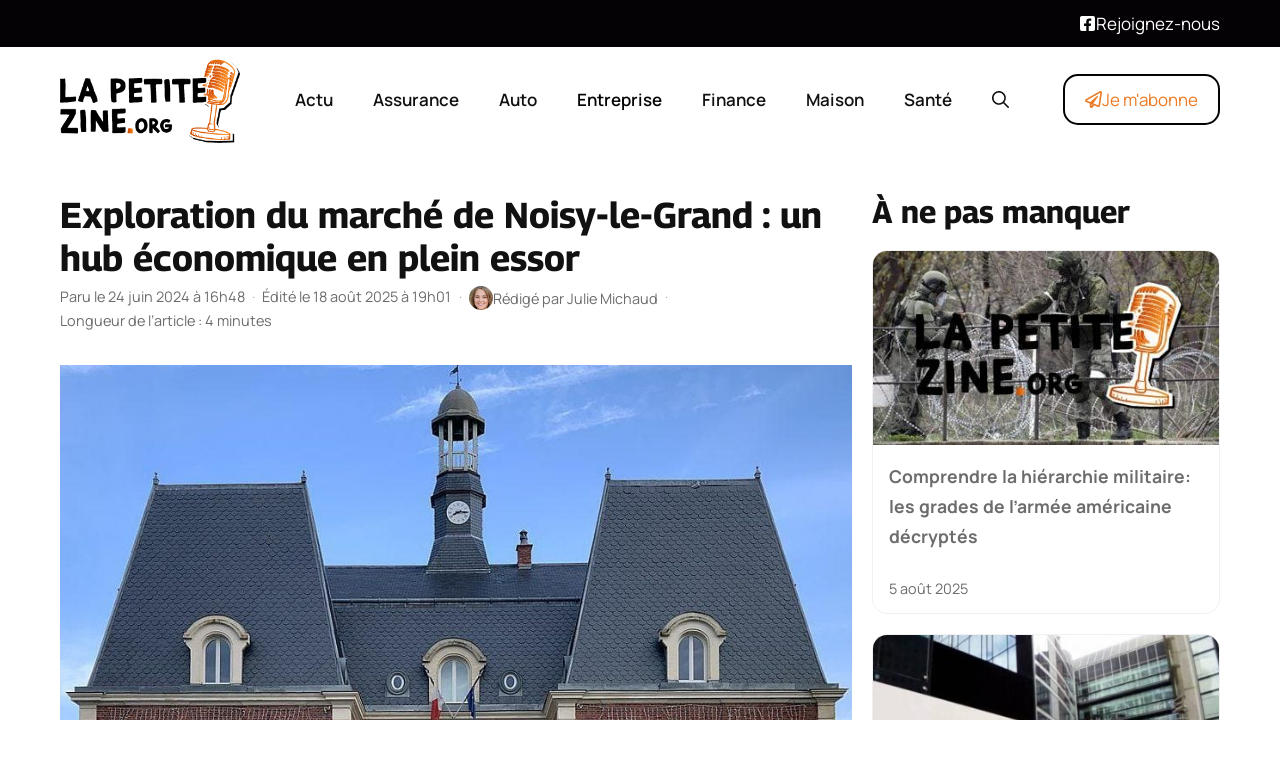

--- FILE ---
content_type: text/html; charset=UTF-8
request_url: https://www.lapetitezine.org/marche-noisy-le-grand/
body_size: 19440
content:
<!DOCTYPE html>
<html lang="fr-FR">
<head>
	<meta charset="UTF-8">
	<meta name='robots' content='index, follow, max-image-preview:large, max-snippet:-1, max-video-preview:-1' />
<meta name="viewport" content="width=device-width, initial-scale=1">
	<!-- This site is optimized with the Yoast SEO plugin v25.6 - https://yoast.com/wordpress/plugins/seo/ -->
	<title>Exploration du marché de Noisy-le-Grand : un hub économique en plein essor | lapetitezine.org</title>
	<meta name="description" content="Au cœur de la Seine-Saint-Denis, entre dynamisme urbain et diversité culturelle, Noisy-le-Grand offre un marché local plein de vie qui attire aussi bien" />
	<link rel="canonical" href="https://www.lapetitezine.org/marche-noisy-le-grand/" />
	<meta property="og:locale" content="fr_FR" />
	<meta property="og:type" content="article" />
	<meta property="og:title" content="Exploration du marché de Noisy-le-Grand : un hub économique en plein essor | lapetitezine.org" />
	<meta property="og:description" content="Au cœur de la Seine-Saint-Denis, entre dynamisme urbain et diversité culturelle, Noisy-le-Grand offre un marché local plein de vie qui attire aussi bien" />
	<meta property="og:url" content="https://www.lapetitezine.org/marche-noisy-le-grand/" />
	<meta property="og:site_name" content="lapetitezine.org" />
	<meta property="article:published_time" content="2024-06-24T14:48:27+00:00" />
	<meta property="article:modified_time" content="2025-08-18T17:01:23+00:00" />
	<meta property="og:image" content="https://www.lapetitezine.org/wp-content/uploads/exploration-du-marche-de-noisy-le.jpg" />
	<meta property="og:image:width" content="921" />
	<meta property="og:image:height" content="760" />
	<meta property="og:image:type" content="image/jpeg" />
	<meta name="author" content="Julie Michaud" />
	<meta name="twitter:card" content="summary_large_image" />
	<meta name="twitter:label1" content="Écrit par" />
	<meta name="twitter:data1" content="Julie Michaud" />
	<meta name="twitter:label2" content="Durée de lecture estimée" />
	<meta name="twitter:data2" content="4 minutes" />
	<script type="application/ld+json" class="yoast-schema-graph">{"@context":"https://schema.org","@graph":[{"@type":"NewsArticle","@id":"https://www.lapetitezine.org/marche-noisy-le-grand/#article","isPartOf":{"@id":"https://www.lapetitezine.org/marche-noisy-le-grand/"},"author":{"name":"Julie Michaud","@id":"https://www.lapetitezine.org/#/schema/person/8c1b96c6170bae377214fa580b5127fd"},"headline":"Exploration du marché de Noisy-le-Grand : un hub économique en plein essor","datePublished":"2024-06-24T14:48:27+00:00","dateModified":"2025-08-18T17:01:23+00:00","mainEntityOfPage":{"@id":"https://www.lapetitezine.org/marche-noisy-le-grand/"},"wordCount":929,"publisher":{"@id":"https://www.lapetitezine.org/#organization"},"image":{"@id":"https://www.lapetitezine.org/marche-noisy-le-grand/#primaryimage"},"thumbnailUrl":"https://www.lapetitezine.org/wp-content/uploads/exploration-du-marche-de-noisy-le.jpg","articleSection":["Entreprise"],"inLanguage":"fr-FR"},{"@type":"WebPage","@id":"https://www.lapetitezine.org/marche-noisy-le-grand/","url":"https://www.lapetitezine.org/marche-noisy-le-grand/","name":"Exploration du marché de Noisy-le-Grand : un hub économique en plein essor | lapetitezine.org","isPartOf":{"@id":"https://www.lapetitezine.org/#website"},"primaryImageOfPage":{"@id":"https://www.lapetitezine.org/marche-noisy-le-grand/#primaryimage"},"image":{"@id":"https://www.lapetitezine.org/marche-noisy-le-grand/#primaryimage"},"thumbnailUrl":"https://www.lapetitezine.org/wp-content/uploads/exploration-du-marche-de-noisy-le.jpg","datePublished":"2024-06-24T14:48:27+00:00","dateModified":"2025-08-18T17:01:23+00:00","description":"Au cœur de la Seine-Saint-Denis, entre dynamisme urbain et diversité culturelle, Noisy-le-Grand offre un marché local plein de vie qui attire aussi bien","breadcrumb":{"@id":"https://www.lapetitezine.org/marche-noisy-le-grand/#breadcrumb"},"inLanguage":"fr-FR","potentialAction":[{"@type":"ReadAction","target":["https://www.lapetitezine.org/marche-noisy-le-grand/"]}]},{"@type":"ImageObject","inLanguage":"fr-FR","@id":"https://www.lapetitezine.org/marche-noisy-le-grand/#primaryimage","url":"https://www.lapetitezine.org/wp-content/uploads/exploration-du-marche-de-noisy-le.jpg","contentUrl":"https://www.lapetitezine.org/wp-content/uploads/exploration-du-marche-de-noisy-le.jpg","width":921,"height":760},{"@type":"BreadcrumbList","@id":"https://www.lapetitezine.org/marche-noisy-le-grand/#breadcrumb","itemListElement":[{"@type":"ListItem","position":1,"name":"Accueil","item":"https://www.lapetitezine.org/"},{"@type":"ListItem","position":2,"name":"Entreprise","item":"https://www.lapetitezine.org/categorie/entreprise/"},{"@type":"ListItem","position":3,"name":"Exploration du marché de Noisy-le-Grand : un hub économique en plein essor"}]},{"@type":"WebSite","@id":"https://www.lapetitezine.org/#website","url":"https://www.lapetitezine.org/","name":"lapetitezine.org","description":"","publisher":{"@id":"https://www.lapetitezine.org/#organization"},"potentialAction":[{"@type":"SearchAction","target":{"@type":"EntryPoint","urlTemplate":"https://www.lapetitezine.org/?s={search_term_string}"},"query-input":{"@type":"PropertyValueSpecification","valueRequired":true,"valueName":"search_term_string"}}],"inLanguage":"fr-FR"},{"@type":"Organization","@id":"https://www.lapetitezine.org/#organization","name":"lapetitezine.org","url":"https://www.lapetitezine.org/","logo":{"@type":"ImageObject","inLanguage":"fr-FR","@id":"https://www.lapetitezine.org/#/schema/logo/image/","url":"https://www.lapetitezine.org/wp-content/uploads/2025/08/la-petite-zine-logo.png","contentUrl":"https://www.lapetitezine.org/wp-content/uploads/2025/08/la-petite-zine-logo.png","width":300,"height":143,"caption":"lapetitezine.org"},"image":{"@id":"https://www.lapetitezine.org/#/schema/logo/image/"}},{"@type":"Person","@id":"https://www.lapetitezine.org/#/schema/person/8c1b96c6170bae377214fa580b5127fd","name":"Julie Michaud","image":{"@type":"ImageObject","inLanguage":"fr-FR","@id":"https://www.lapetitezine.org/#/schema/person/image/","url":"https://lapetitezine.org/wp-content/uploads/2025/07/julie-michaud-160x160.jpg","contentUrl":"https://lapetitezine.org/wp-content/uploads/2025/07/julie-michaud-160x160.jpg","caption":"Julie Michaud"},"description":"Sportive de longue date—je pratique le trail et le yoga avec autant d’enthousiasme que de rigueur— j’exerce depuis plus de dix ans comme consultante en communication auprès d’organisations sensibles aux questions de santé globale. J’ai publié deux livres consacrés au bien-être, dans lesquels je partage des méthodes simples pour harmoniser le corps, l’esprit et les énergies au quotidien. Aujourd’hui, je poursuis mon rôle de lanceuse d’alerte sur la santé psychique en animant des conférences et des ateliers qui placent la prévention et l’autonomie au cœur du parcours de chacun. Ma démarche s’appuie sur une veille scientifique constante, enrichie de retours d’expérience concrets, pour offrir au lecteur un regard fiable, nuancé et pragmatique.","url":"https://www.lapetitezine.org/author/julie/"}]}</script>
	<!-- / Yoast SEO plugin. -->


<link rel="alternate" type="application/rss+xml" title="lapetitezine.org &raquo; Flux" href="https://www.lapetitezine.org/feed/" />
<link rel="alternate" type="application/rss+xml" title="Entreprise &raquo; Flux" href="https://www.lapetitezine.org/categorie/entreprise/feed/">
<link rel="alternate" title="oEmbed (JSON)" type="application/json+oembed" href="https://www.lapetitezine.org/wp-json/oembed/1.0/embed?url=https%3A%2F%2Fwww.lapetitezine.org%2Fmarche-noisy-le-grand%2F" />
<link rel="alternate" title="oEmbed (XML)" type="text/xml+oembed" href="https://www.lapetitezine.org/wp-json/oembed/1.0/embed?url=https%3A%2F%2Fwww.lapetitezine.org%2Fmarche-noisy-le-grand%2F&#038;format=xml" />
<link rel="preload" data-generateperf-preload href="https://www.lapetitezine.org/wp-content/plugins/generateperf/fonts/manrope-variable.woff2" as="font" type="font/woff2" crossorigin="anonymous">
<link rel="preload" data-generateperf-preload href="https://www.lapetitezine.org/wp-content/plugins/generateperf/fonts/georama-variable.woff2" as="font" type="font/woff2" crossorigin="anonymous">
<style id='wp-img-auto-sizes-contain-inline-css'>
img:is([sizes=auto i],[sizes^="auto," i]){contain-intrinsic-size:3000px 1500px}
/*# sourceURL=wp-img-auto-sizes-contain-inline-css */
</style>
<link rel='stylesheet' id='font-manrope-css' href='https://www.lapetitezine.org/wp-content/plugins/generateperf/fonts-css/manrope.css?ver=2.8.5' media='all' />
<link rel='stylesheet' id='font-georama-css' href='https://www.lapetitezine.org/wp-content/plugins/generateperf/fonts-css/georama.css?ver=2.8.5' media='all' />
<link rel='stylesheet' id='wp-block-library-css' href='https://www.lapetitezine.org/wp-includes/css/dist/block-library/common.min.css?ver=6.9' media='all' />
<link rel='stylesheet' id='wp-block-paragraph-css' href='https://www.lapetitezine.org/wp-includes/blocks/paragraph/style.min.css?ver=6.9' media='all' />
<style id='global-styles-inline-css'>
:root{--wp--preset--aspect-ratio--square: 1;--wp--preset--aspect-ratio--4-3: 4/3;--wp--preset--aspect-ratio--3-4: 3/4;--wp--preset--aspect-ratio--3-2: 3/2;--wp--preset--aspect-ratio--2-3: 2/3;--wp--preset--aspect-ratio--16-9: 16/9;--wp--preset--aspect-ratio--9-16: 9/16;--wp--preset--color--black: #000000;--wp--preset--color--cyan-bluish-gray: #abb8c3;--wp--preset--color--white: #ffffff;--wp--preset--color--pale-pink: #f78da7;--wp--preset--color--vivid-red: #cf2e2e;--wp--preset--color--luminous-vivid-orange: #ff6900;--wp--preset--color--luminous-vivid-amber: #fcb900;--wp--preset--color--light-green-cyan: #7bdcb5;--wp--preset--color--vivid-green-cyan: #00d084;--wp--preset--color--pale-cyan-blue: #8ed1fc;--wp--preset--color--vivid-cyan-blue: #0693e3;--wp--preset--color--vivid-purple: #9b51e0;--wp--preset--color--primary: var(--primary);--wp--preset--color--secondary: var(--secondary);--wp--preset--color--lightest: var(--lightest);--wp--preset--color--light: var(--light);--wp--preset--color--medium: var(--medium);--wp--preset--color--dark: var(--dark);--wp--preset--color--darkest: var(--darkest);--wp--preset--gradient--vivid-cyan-blue-to-vivid-purple: linear-gradient(135deg,rgb(6,147,227) 0%,rgb(155,81,224) 100%);--wp--preset--gradient--light-green-cyan-to-vivid-green-cyan: linear-gradient(135deg,rgb(122,220,180) 0%,rgb(0,208,130) 100%);--wp--preset--gradient--luminous-vivid-amber-to-luminous-vivid-orange: linear-gradient(135deg,rgb(252,185,0) 0%,rgb(255,105,0) 100%);--wp--preset--gradient--luminous-vivid-orange-to-vivid-red: linear-gradient(135deg,rgb(255,105,0) 0%,rgb(207,46,46) 100%);--wp--preset--gradient--very-light-gray-to-cyan-bluish-gray: linear-gradient(135deg,rgb(238,238,238) 0%,rgb(169,184,195) 100%);--wp--preset--gradient--cool-to-warm-spectrum: linear-gradient(135deg,rgb(74,234,220) 0%,rgb(151,120,209) 20%,rgb(207,42,186) 40%,rgb(238,44,130) 60%,rgb(251,105,98) 80%,rgb(254,248,76) 100%);--wp--preset--gradient--blush-light-purple: linear-gradient(135deg,rgb(255,206,236) 0%,rgb(152,150,240) 100%);--wp--preset--gradient--blush-bordeaux: linear-gradient(135deg,rgb(254,205,165) 0%,rgb(254,45,45) 50%,rgb(107,0,62) 100%);--wp--preset--gradient--luminous-dusk: linear-gradient(135deg,rgb(255,203,112) 0%,rgb(199,81,192) 50%,rgb(65,88,208) 100%);--wp--preset--gradient--pale-ocean: linear-gradient(135deg,rgb(255,245,203) 0%,rgb(182,227,212) 50%,rgb(51,167,181) 100%);--wp--preset--gradient--electric-grass: linear-gradient(135deg,rgb(202,248,128) 0%,rgb(113,206,126) 100%);--wp--preset--gradient--midnight: linear-gradient(135deg,rgb(2,3,129) 0%,rgb(40,116,252) 100%);--wp--preset--font-size--small: 13px;--wp--preset--font-size--medium: 20px;--wp--preset--font-size--large: 36px;--wp--preset--font-size--x-large: 42px;--wp--preset--spacing--20: 0.44rem;--wp--preset--spacing--30: 0.67rem;--wp--preset--spacing--40: 1rem;--wp--preset--spacing--50: 1.5rem;--wp--preset--spacing--60: 2.25rem;--wp--preset--spacing--70: 3.38rem;--wp--preset--spacing--80: 5.06rem;--wp--preset--shadow--natural: 6px 6px 9px rgba(0, 0, 0, 0.2);--wp--preset--shadow--deep: 12px 12px 50px rgba(0, 0, 0, 0.4);--wp--preset--shadow--sharp: 6px 6px 0px rgba(0, 0, 0, 0.2);--wp--preset--shadow--outlined: 6px 6px 0px -3px rgb(255, 255, 255), 6px 6px rgb(0, 0, 0);--wp--preset--shadow--crisp: 6px 6px 0px rgb(0, 0, 0);}:where(.is-layout-flex){gap: 0.5em;}:where(.is-layout-grid){gap: 0.5em;}body .is-layout-flex{display: flex;}.is-layout-flex{flex-wrap: wrap;align-items: center;}.is-layout-flex > :is(*, div){margin: 0;}body .is-layout-grid{display: grid;}.is-layout-grid > :is(*, div){margin: 0;}:where(.wp-block-columns.is-layout-flex){gap: 2em;}:where(.wp-block-columns.is-layout-grid){gap: 2em;}:where(.wp-block-post-template.is-layout-flex){gap: 1.25em;}:where(.wp-block-post-template.is-layout-grid){gap: 1.25em;}.has-black-color{color: var(--wp--preset--color--black) !important;}.has-cyan-bluish-gray-color{color: var(--wp--preset--color--cyan-bluish-gray) !important;}.has-white-color{color: var(--wp--preset--color--white) !important;}.has-pale-pink-color{color: var(--wp--preset--color--pale-pink) !important;}.has-vivid-red-color{color: var(--wp--preset--color--vivid-red) !important;}.has-luminous-vivid-orange-color{color: var(--wp--preset--color--luminous-vivid-orange) !important;}.has-luminous-vivid-amber-color{color: var(--wp--preset--color--luminous-vivid-amber) !important;}.has-light-green-cyan-color{color: var(--wp--preset--color--light-green-cyan) !important;}.has-vivid-green-cyan-color{color: var(--wp--preset--color--vivid-green-cyan) !important;}.has-pale-cyan-blue-color{color: var(--wp--preset--color--pale-cyan-blue) !important;}.has-vivid-cyan-blue-color{color: var(--wp--preset--color--vivid-cyan-blue) !important;}.has-vivid-purple-color{color: var(--wp--preset--color--vivid-purple) !important;}.has-black-background-color{background-color: var(--wp--preset--color--black) !important;}.has-cyan-bluish-gray-background-color{background-color: var(--wp--preset--color--cyan-bluish-gray) !important;}.has-white-background-color{background-color: var(--wp--preset--color--white) !important;}.has-pale-pink-background-color{background-color: var(--wp--preset--color--pale-pink) !important;}.has-vivid-red-background-color{background-color: var(--wp--preset--color--vivid-red) !important;}.has-luminous-vivid-orange-background-color{background-color: var(--wp--preset--color--luminous-vivid-orange) !important;}.has-luminous-vivid-amber-background-color{background-color: var(--wp--preset--color--luminous-vivid-amber) !important;}.has-light-green-cyan-background-color{background-color: var(--wp--preset--color--light-green-cyan) !important;}.has-vivid-green-cyan-background-color{background-color: var(--wp--preset--color--vivid-green-cyan) !important;}.has-pale-cyan-blue-background-color{background-color: var(--wp--preset--color--pale-cyan-blue) !important;}.has-vivid-cyan-blue-background-color{background-color: var(--wp--preset--color--vivid-cyan-blue) !important;}.has-vivid-purple-background-color{background-color: var(--wp--preset--color--vivid-purple) !important;}.has-black-border-color{border-color: var(--wp--preset--color--black) !important;}.has-cyan-bluish-gray-border-color{border-color: var(--wp--preset--color--cyan-bluish-gray) !important;}.has-white-border-color{border-color: var(--wp--preset--color--white) !important;}.has-pale-pink-border-color{border-color: var(--wp--preset--color--pale-pink) !important;}.has-vivid-red-border-color{border-color: var(--wp--preset--color--vivid-red) !important;}.has-luminous-vivid-orange-border-color{border-color: var(--wp--preset--color--luminous-vivid-orange) !important;}.has-luminous-vivid-amber-border-color{border-color: var(--wp--preset--color--luminous-vivid-amber) !important;}.has-light-green-cyan-border-color{border-color: var(--wp--preset--color--light-green-cyan) !important;}.has-vivid-green-cyan-border-color{border-color: var(--wp--preset--color--vivid-green-cyan) !important;}.has-pale-cyan-blue-border-color{border-color: var(--wp--preset--color--pale-cyan-blue) !important;}.has-vivid-cyan-blue-border-color{border-color: var(--wp--preset--color--vivid-cyan-blue) !important;}.has-vivid-purple-border-color{border-color: var(--wp--preset--color--vivid-purple) !important;}.has-vivid-cyan-blue-to-vivid-purple-gradient-background{background: var(--wp--preset--gradient--vivid-cyan-blue-to-vivid-purple) !important;}.has-light-green-cyan-to-vivid-green-cyan-gradient-background{background: var(--wp--preset--gradient--light-green-cyan-to-vivid-green-cyan) !important;}.has-luminous-vivid-amber-to-luminous-vivid-orange-gradient-background{background: var(--wp--preset--gradient--luminous-vivid-amber-to-luminous-vivid-orange) !important;}.has-luminous-vivid-orange-to-vivid-red-gradient-background{background: var(--wp--preset--gradient--luminous-vivid-orange-to-vivid-red) !important;}.has-very-light-gray-to-cyan-bluish-gray-gradient-background{background: var(--wp--preset--gradient--very-light-gray-to-cyan-bluish-gray) !important;}.has-cool-to-warm-spectrum-gradient-background{background: var(--wp--preset--gradient--cool-to-warm-spectrum) !important;}.has-blush-light-purple-gradient-background{background: var(--wp--preset--gradient--blush-light-purple) !important;}.has-blush-bordeaux-gradient-background{background: var(--wp--preset--gradient--blush-bordeaux) !important;}.has-luminous-dusk-gradient-background{background: var(--wp--preset--gradient--luminous-dusk) !important;}.has-pale-ocean-gradient-background{background: var(--wp--preset--gradient--pale-ocean) !important;}.has-electric-grass-gradient-background{background: var(--wp--preset--gradient--electric-grass) !important;}.has-midnight-gradient-background{background: var(--wp--preset--gradient--midnight) !important;}.has-small-font-size{font-size: var(--wp--preset--font-size--small) !important;}.has-medium-font-size{font-size: var(--wp--preset--font-size--medium) !important;}.has-large-font-size{font-size: var(--wp--preset--font-size--large) !important;}.has-x-large-font-size{font-size: var(--wp--preset--font-size--x-large) !important;}
/*# sourceURL=global-styles-inline-css */
</style>

<link rel='stylesheet' id='wp-block-latest-posts-css' href='https://www.lapetitezine.org/wp-includes/blocks/latest-posts/style.min.css?ver=6.9' media='all' />
<link rel='stylesheet' id='generate-style-css' href='https://www.lapetitezine.org/wp-content/themes/generatepress/assets/css/main.min.css?ver=3.6.0' media='all' />
<style id='generate-style-inline-css'>
:root{--border-radius:15px;}@media(prefers-reduced-motion:no-preference){@view-transition{navigation:auto;}}
.is-right-sidebar{width:30%;}.is-left-sidebar{width:30%;}.site-content .content-area{width:70%;}@media (max-width:768px){.main-navigation .menu-toggle,.sidebar-nav-mobile:not(#sticky-placeholder){display:block;}.main-navigation ul,.gen-sidebar-nav,.main-navigation:not(.slideout-navigation):not(.toggled) .main-nav > ul,.has-inline-mobile-toggle #site-navigation .inside-navigation > *:not(.navigation-search):not(.main-nav){display:none;}.nav-align-right .inside-navigation,.nav-align-center .inside-navigation{justify-content:space-between;}.has-inline-mobile-toggle .mobile-menu-control-wrapper{display:flex;flex-wrap:wrap;}.has-inline-mobile-toggle .inside-header{flex-direction:row;text-align:left;flex-wrap:wrap;}.has-inline-mobile-toggle .header-widget,.has-inline-mobile-toggle #site-navigation{flex-basis:100%;}.nav-float-left .has-inline-mobile-toggle #site-navigation{order:10;}}
.dynamic-author-image-rounded{border-radius:100%;}.dynamic-featured-image, .dynamic-author-image{vertical-align:middle;}.one-container.blog .dynamic-content-template:not(:last-child), .one-container.archive .dynamic-content-template:not(:last-child){padding-bottom:0px;}.dynamic-entry-excerpt > p:last-child{margin-bottom:0px;}
/*# sourceURL=generate-style-inline-css */
</style>
<link rel='stylesheet' id='generateperf-reset-css' href='https://www.lapetitezine.org/wp-content/plugins/generateperf/css/reset.css?ver=2.8.5' media='all' />
<link rel='stylesheet' id='generateperf-articles-cards-css' href='https://www.lapetitezine.org/wp-content/plugins/generateperf/css/articles-reset-cards.css?ver=2.8.5' media='all' />
<link rel='stylesheet' id='generateperf-related-articles-css' href='https://www.lapetitezine.org/wp-content/plugins/generateperf/css/related-articles.css?ver=2.8.5' media='all' />
<link rel='stylesheet' id='generateperf-ratings-css' href='https://www.lapetitezine.org/wp-content/plugins/generateperf/css/ratings.css?ver=2.8.5' media='all' />
<link rel='stylesheet' id='generateperf-sticky-sidebar-css' href='https://www.lapetitezine.org/wp-content/plugins/generateperf/css/sticky-sidebar.css?ver=2.8.5' media='all' />
<link rel='stylesheet' id='generateperf-social-share-css' href='https://www.lapetitezine.org/wp-content/plugins/generateperf/css/social-share.css?ver=2.8.5' media='all' />
<link rel='stylesheet' id='generateperf-featured-comments-css' href='https://www.lapetitezine.org/wp-content/plugins/generateperf/css/featured-comments.css?ver=2.8.5' media='all' />
<link rel='stylesheet' id='generateperf-toc-css' href='https://www.lapetitezine.org/wp-content/plugins/generateperf/css/toc.css?ver=2.8.5' media='all' />
<link rel='stylesheet' id='generateperf-authors-css' href='https://www.lapetitezine.org/wp-content/plugins/generateperf/css/authors.css?ver=2.8.5' media='all' />
<link rel='stylesheet' id='generatepress-dynamic-css' href='https://www.lapetitezine.org/wp-content/uploads/generatepress/style.min.css?ver=1755612554' media='all' />
<link rel='stylesheet' id='generate-child-css' href='https://www.lapetitezine.org/wp-content/themes/generateperf/style.css?ver=1756901627' media='all' />
<style id='generateblocks-inline-css'>
.gb-container.gb-tabs__item:not(.gb-tabs__item-open){display:none;}.gb-container-5318c37a{padding-top:60px;padding-bottom:20px;margin-top:40px;background-color:var(--darkest);color:var(--lightest);background-image:linear-gradient(90deg, rgba(255, 255, 255, 0.1), rgba(4, 92, 181, 0.29));}.gb-container-5318c37a a{color:var(--lightest);}.gb-container-27cea4f1{max-width:1200px;padding-right:20px;padding-left:20px;margin-right:auto;margin-bottom:20px;margin-left:auto;}.gb-container-6d5c93c5{height:100%;display:flex;flex-direction:column;row-gap:6px;margin-bottom:20px;}.gb-container-6d5c93c5 a{color:var(--base-3);}.gb-container-6d5c93c5 a:hover{color:var(--base);}.gb-grid-wrapper > .gb-grid-column-6d5c93c5{width:33.33%;}.gb-container-aa80de50{height:100%;}.gb-container-aa80de50 a{color:var(--base-3);}.gb-container-aa80de50 a:hover{color:var(--global-color-11);}.gb-grid-wrapper > .gb-grid-column-aa80de50{width:66.66%;}.gb-container-83c65945{display:flex;flex-direction:row;flex-wrap:wrap;align-items:center;column-gap:20px;row-gap:20px;margin-bottom:20px;}.gb-container-f2639b7f{max-width:1200px;padding-top:20px;padding-right:20px;padding-left:20px;margin-top:20px;margin-right:auto;margin-left:auto;border-top:1px solid var(--contrast-2);}.gb-grid-wrapper-1d5817e5{display:flex;flex-wrap:wrap;margin-left:-40px;}.gb-grid-wrapper-1d5817e5 > .gb-grid-column{box-sizing:border-box;padding-left:40px;}p.gb-headline-5b0f0da9{font-size:26px;font-weight:700;margin-bottom:20px;}div.gb-headline-cd5158f5{margin-bottom:0px;}p.gb-headline-39088a5b{display:flex;align-items:center;column-gap:0.5em;font-size:26px;line-height:1em;font-weight:700;margin-bottom:0px;}p.gb-headline-39088a5b .gb-icon{line-height:0;color:var(--darker);}p.gb-headline-39088a5b .gb-icon svg{width:32px;height:32px;fill:currentColor;}.gb-accordion__item:not(.gb-accordion__item-open) > .gb-button .gb-accordion__icon-open{display:none;}.gb-accordion__item.gb-accordion__item-open > .gb-button .gb-accordion__icon{display:none;}a.gb-button-0340ca0c{display:inline-flex;font-size:16px;padding:2px 18px;border-radius:2em;border:2px solid var(--lightest);color:var(--lightest);text-decoration:none;}a.gb-button-0340ca0c:hover, a.gb-button-0340ca0c:active, a.gb-button-0340ca0c:focus{background-color:var(--lightest);color:var(--secondary);}@media (max-width: 767px) {.gb-grid-wrapper > .gb-grid-column-6d5c93c5{width:100%;}.gb-grid-wrapper > .gb-grid-column-aa80de50{width:100%;}.gb-grid-wrapper-1d5817e5 > .gb-grid-column{padding-bottom:20px;}}:root{--gb-container-width:1200px;}.gb-container .wp-block-image img{vertical-align:middle;}.gb-grid-wrapper .wp-block-image{margin-bottom:0;}.gb-highlight{background:none;}.gb-shape{line-height:0;}.gb-container-link{position:absolute;top:0;right:0;bottom:0;left:0;z-index:99;}.gb-element-e8d5c687{background-color:var(--primary);color:var(--lightest)}.gb-element-e8d5c687 a{color:var(--lightest)}.gb-element-1dfeb17e{align-items:center;column-gap:20px;display:flex;justify-content:space-between;margin-left:auto;margin-right:auto;max-width:var(--gb-container-width);row-gap:20px;padding:10px 20px}@media (max-width:767px){.gb-element-1dfeb17e{align-items:flex-end;flex-direction:column}}.gb-element-59ab2891{background-blend-mode:normal;background-color:var(--primary);background-image:linear-gradient(136deg,rgba(255,255,255,0) 0%,var(--secondary) 100%);background-position:center;background-repeat:no-repeat;background-size:cover;color:var(--lightest);margin-bottom:40px;margin-top:40px;border-radius:var(--border-radius);padding:20px}.gb-element-59ab2891 a{color:var(--lightest)}.gb-element-575af166{align-items:center;display:flex;justify-content:center}.gb-element-225d3a61{align-items:center;display:flex;justify-content:center;margin-left:auto}@media (max-width:767px){.gb-element-225d3a61{display:none !important}}.gb-element-01a9f3b5{align-items:center;display:flex;justify-content:center}.gb-text-d98ab70b{margin-bottom:0px}@media (max-width:767px){.gb-text-d98ab70b{display:none !important}}.gb-text-160c7c9c{align-items:center;column-gap:0.5em;display:inline-flex;margin-bottom:0px}.gb-text-160c7c9c .gb-shape svg{width:1em;height:1em;fill:currentColor}.gb-text-88f1d0e5{color:var(--base);font-size:1rem;margin-bottom:0px;text-align:center}.gb-text-3b9227d0{font-size:28px;font-weight:700;line-height:1.2em;margin-bottom:0px}.gb-text-adb8c313{align-items:center;color:#ffffff;column-gap:0.5em;display:inline-flex;text-decoration:none;border:2px solid var(--lightest);border-radius:var(--border-radius);padding:10px 20px}.gb-text-adb8c313:is(:hover,:focus){background-color:var(--lightest);color:var(--secondary)}.gb-text-adb8c313 .gb-shape svg{width:1em;height:1em;fill:currentColor}.gb-text-7cb03e3b{align-items:center;color:var(--secondary);column-gap:0.5em;display:inline-flex;text-decoration:none;border:2px solid var(--primary);border-radius:var(--border-radius);padding:10px 20px}.gb-text-7cb03e3b:is(:hover,:focus){background-color:var(--primary);color:var(--lightest)}.gb-text-7cb03e3b .gb-shape svg{width:1em;height:1em;fill:currentColor}.gb-text-0c7dbf41{align-items:center;color:var(--secondary);column-gap:0.5em;display:inline-flex;border:1px solid var(--secondary);border-radius:var(--border-radius);padding:8px 16px}.gb-text-0c7dbf41 .gb-shape svg{width:1em;height:1em;fill:currentColor}
/*# sourceURL=generateblocks-inline-css */
</style>
<link rel='stylesheet' id='generate-blog-images-css' href='https://www.lapetitezine.org/wp-content/plugins/gp-premium/blog/functions/css/featured-images.min.css?ver=2.5.4' media='all' />
<link rel="https://api.w.org/" href="https://www.lapetitezine.org/wp-json/" /><link rel="alternate" title="JSON" type="application/json" href="https://www.lapetitezine.org/wp-json/wp/v2/posts/22301" />
<link rel="icon" href="https://www.lapetitezine.org/wp-content/uploads/2025/08/cropped-cropped-Favicon-zine-180x180-1-32x32.png" sizes="32x32" />
<link rel="icon" href="https://www.lapetitezine.org/wp-content/uploads/2025/08/cropped-cropped-Favicon-zine-180x180-1-192x192.png" sizes="192x192" />
<link rel="apple-touch-icon" href="https://www.lapetitezine.org/wp-content/uploads/2025/08/cropped-cropped-Favicon-zine-180x180-1-180x180.png" />
<meta name="msapplication-TileImage" content="https://www.lapetitezine.org/wp-content/uploads/2025/08/cropped-cropped-Favicon-zine-180x180-1-270x270.png" />
</head>

<body class="wp-singular post-template-default single single-post postid-22301 single-format-standard wp-custom-logo wp-embed-responsive wp-theme-generatepress wp-child-theme-generateperf sticky-sidebar post-image-below-header post-image-aligned-center right-sidebar nav-float-right one-container header-aligned-left dropdown-hover featured-image-active" itemtype="https://schema.org/Blog" itemscope>
	
<div class="gb-element-e8d5c687">
<div class="gb-element-1dfeb17e">
<p class="gb-text gb-text-d98ab70b"></p>



<p class="gb-text-160c7c9c"><span class="gb-shape"><svg aria-hidden="true" role="img" height="1em" width="1em" viewBox="0 0 448 512" xmlns="http://www.w3.org/2000/svg"><path fill="currentColor" d="M400 32H48A48 48 0 0 0 0 80v352a48 48 0 0 0 48 48h137.25V327.69h-63V256h63v-54.64c0-62.15 37-96.48 93.67-96.48 27.14 0 55.52 4.84 55.52 4.84v61h-31.27c-30.81 0-40.42 19.12-40.42 38.73V256h68.78l-11 71.69h-57.78V480H400a48 48 0 0 0 48-48V80a48 48 0 0 0-48-48z"></path></svg></span><span class="gb-text"><a href="#" target="_blank" rel="noreferrer noopener">Rejoignez-nous</a></span></p>
</div>
</div>
<a class="screen-reader-text skip-link" href="#content" title="Aller au contenu">Aller au contenu</a>		<header class="site-header has-inline-mobile-toggle" id="masthead" aria-label="Site"  itemtype="https://schema.org/WPHeader" itemscope>
			<div class="inside-header grid-container">
				<div class="site-logo"><a href="https://www.lapetitezine.org/" title="lapetitezine.org" rel="home" aria-label="Retour à l’accueil"><img  class="header-image is-logo-image" alt="lapetitezine.org" src="https://www.lapetitezine.org/wp-content/uploads/2025/08/la-petite-zine-logo.png" width="300" height="143" loading="eager" decoding="async" fetchpriority="high" data-skip-lazy="true"></a></div>	<nav class="main-navigation mobile-menu-control-wrapper" id="mobile-menu-control-wrapper" aria-label="Mobile Toggle">
		<div class="menu-bar-items">	<span class="menu-bar-item">
		<a href="#" role="button" aria-label="Ouvrir la recherche" aria-haspopup="dialog" aria-controls="gp-search" data-gpmodal-trigger="gp-search"><span class="gp-icon icon-search"><svg viewBox="0 0 512 512" aria-hidden="true" xmlns="http://www.w3.org/2000/svg" width="1em" height="1em"><path fill-rule="evenodd" clip-rule="evenodd" d="M208 48c-88.366 0-160 71.634-160 160s71.634 160 160 160 160-71.634 160-160S296.366 48 208 48zM0 208C0 93.125 93.125 0 208 0s208 93.125 208 208c0 48.741-16.765 93.566-44.843 129.024l133.826 134.018c9.366 9.379 9.355 24.575-.025 33.941-9.379 9.366-24.575 9.355-33.941-.025L337.238 370.987C301.747 399.167 256.839 416 208 416 93.125 416 0 322.875 0 208z" /></svg><svg viewBox="0 0 512 512" aria-hidden="true" xmlns="http://www.w3.org/2000/svg" width="1em" height="1em"><path d="M71.029 71.029c9.373-9.372 24.569-9.372 33.942 0L256 222.059l151.029-151.03c9.373-9.372 24.569-9.372 33.942 0 9.372 9.373 9.372 24.569 0 33.942L289.941 256l151.03 151.029c9.372 9.373 9.372 24.569 0 33.942-9.373 9.372-24.569 9.372-33.942 0L256 289.941l-151.029 151.03c-9.373 9.372-24.569 9.372-33.942 0-9.372-9.373-9.372-24.569 0-33.942L222.059 256 71.029 104.971c-9.372-9.373-9.372-24.569 0-33.942z" /></svg></span></a>
	</span>
	</div>		<button data-nav="site-navigation" class="menu-toggle" aria-controls="primary-menu" aria-expanded="false">
			<span class="gp-icon icon-menu-bars"><svg viewBox="0 0 512 512" aria-hidden="true" xmlns="http://www.w3.org/2000/svg" width="1em" height="1em"><path d="M0 96c0-13.255 10.745-24 24-24h464c13.255 0 24 10.745 24 24s-10.745 24-24 24H24c-13.255 0-24-10.745-24-24zm0 160c0-13.255 10.745-24 24-24h464c13.255 0 24 10.745 24 24s-10.745 24-24 24H24c-13.255 0-24-10.745-24-24zm0 160c0-13.255 10.745-24 24-24h464c13.255 0 24 10.745 24 24s-10.745 24-24 24H24c-13.255 0-24-10.745-24-24z" /></svg><svg viewBox="0 0 512 512" aria-hidden="true" xmlns="http://www.w3.org/2000/svg" width="1em" height="1em"><path d="M71.029 71.029c9.373-9.372 24.569-9.372 33.942 0L256 222.059l151.029-151.03c9.373-9.372 24.569-9.372 33.942 0 9.372 9.373 9.372 24.569 0 33.942L289.941 256l151.03 151.029c9.372 9.373 9.372 24.569 0 33.942-9.373 9.372-24.569 9.372-33.942 0L256 289.941l-151.029 151.03c-9.373 9.372-24.569 9.372-33.942 0-9.372-9.373-9.372-24.569 0-33.942L222.059 256 71.029 104.971c-9.372-9.373-9.372-24.569 0-33.942z" /></svg></span><span class="screen-reader-text">Menu</span>		</button>
	</nav>
			<nav class="main-navigation has-menu-bar-items sub-menu-right" id="site-navigation" aria-label="Principal"  itemtype="https://schema.org/SiteNavigationElement" itemscope>
			<div class="inside-navigation grid-container">
								<button class="menu-toggle" aria-controls="primary-menu" aria-expanded="false">
					<span class="gp-icon icon-menu-bars"><svg viewBox="0 0 512 512" aria-hidden="true" xmlns="http://www.w3.org/2000/svg" width="1em" height="1em"><path d="M0 96c0-13.255 10.745-24 24-24h464c13.255 0 24 10.745 24 24s-10.745 24-24 24H24c-13.255 0-24-10.745-24-24zm0 160c0-13.255 10.745-24 24-24h464c13.255 0 24 10.745 24 24s-10.745 24-24 24H24c-13.255 0-24-10.745-24-24zm0 160c0-13.255 10.745-24 24-24h464c13.255 0 24 10.745 24 24s-10.745 24-24 24H24c-13.255 0-24-10.745-24-24z" /></svg><svg viewBox="0 0 512 512" aria-hidden="true" xmlns="http://www.w3.org/2000/svg" width="1em" height="1em"><path d="M71.029 71.029c9.373-9.372 24.569-9.372 33.942 0L256 222.059l151.029-151.03c9.373-9.372 24.569-9.372 33.942 0 9.372 9.373 9.372 24.569 0 33.942L289.941 256l151.03 151.029c9.372 9.373 9.372 24.569 0 33.942-9.373 9.372-24.569 9.372-33.942 0L256 289.941l-151.029 151.03c-9.373 9.372-24.569 9.372-33.942 0-9.372-9.373-9.372-24.569 0-33.942L222.059 256 71.029 104.971c-9.372-9.373-9.372-24.569 0-33.942z" /></svg></span><span class="mobile-menu">Menu</span>				</button>
				<div id="primary-menu" class="main-nav"><ul id="menu-menu" class=" menu sf-menu"><li id="menu-item-9472" class="menu-item menu-item-type-taxonomy menu-item-object-category menu-item-9472"><a href="https://www.lapetitezine.org/categorie/actu/">Actu</a></li>
<li id="menu-item-26464" class="menu-item menu-item-type-taxonomy menu-item-object-category menu-item-26464"><a href="https://www.lapetitezine.org/categorie/assurance/">Assurance</a></li>
<li id="menu-item-26465" class="menu-item menu-item-type-taxonomy menu-item-object-category menu-item-26465"><a href="https://www.lapetitezine.org/categorie/auto/">Auto</a></li>
<li id="menu-item-26466" class="menu-item menu-item-type-taxonomy menu-item-object-category current-post-ancestor current-menu-parent current-post-parent menu-item-26466"><a href="https://www.lapetitezine.org/categorie/entreprise/">Entreprise</a></li>
<li id="menu-item-26467" class="menu-item menu-item-type-taxonomy menu-item-object-category menu-item-26467"><a href="https://www.lapetitezine.org/categorie/finance/">Finance</a></li>
<li id="menu-item-26468" class="menu-item menu-item-type-taxonomy menu-item-object-category menu-item-26468"><a href="https://www.lapetitezine.org/categorie/maison/">Maison</a></li>
<li id="menu-item-26469" class="menu-item menu-item-type-taxonomy menu-item-object-category menu-item-26469"><a href="https://www.lapetitezine.org/categorie/sante/">Santé</a></li>
</ul></div><div class="menu-bar-items">	<span class="menu-bar-item">
		<a href="#" role="button" aria-label="Ouvrir la recherche" aria-haspopup="dialog" aria-controls="gp-search" data-gpmodal-trigger="gp-search"><span class="gp-icon icon-search"><svg viewBox="0 0 512 512" aria-hidden="true" xmlns="http://www.w3.org/2000/svg" width="1em" height="1em"><path fill-rule="evenodd" clip-rule="evenodd" d="M208 48c-88.366 0-160 71.634-160 160s71.634 160 160 160 160-71.634 160-160S296.366 48 208 48zM0 208C0 93.125 93.125 0 208 0s208 93.125 208 208c0 48.741-16.765 93.566-44.843 129.024l133.826 134.018c9.366 9.379 9.355 24.575-.025 33.941-9.379 9.366-24.575 9.355-33.941-.025L337.238 370.987C301.747 399.167 256.839 416 208 416 93.125 416 0 322.875 0 208z" /></svg><svg viewBox="0 0 512 512" aria-hidden="true" xmlns="http://www.w3.org/2000/svg" width="1em" height="1em"><path d="M71.029 71.029c9.373-9.372 24.569-9.372 33.942 0L256 222.059l151.029-151.03c9.373-9.372 24.569-9.372 33.942 0 9.372 9.373 9.372 24.569 0 33.942L289.941 256l151.03 151.029c9.372 9.373 9.372 24.569 0 33.942-9.373 9.372-24.569 9.372-33.942 0L256 289.941l-151.029 151.03c-9.373 9.372-24.569 9.372-33.942 0-9.372-9.373-9.372-24.569 0-33.942L222.059 256 71.029 104.971c-9.372-9.373-9.372-24.569 0-33.942z" /></svg></span></a>
	</span>
	</div>			</div>
		</nav>
		
<div class="gb-element-225d3a61">
<a class="gb-text-7cb03e3b" href="https://lapetitezine.org/abonnement"><span class="gb-shape"><svg aria-hidden="true" role="img" height="1em" width="1em" viewBox="0 0 512 512" xmlns="http://www.w3.org/2000/svg"><path fill="currentColor" d="M440 6.5L24 246.4c-34.4 19.9-31.1 70.8 5.7 85.9L144 379.6V464c0 46.4 59.2 65.5 86.6 28.6l43.8-59.1 111.9 46.2c5.9 2.4 12.1 3.6 18.3 3.6 8.2 0 16.3-2.1 23.6-6.2 12.8-7.2 21.6-20 23.9-34.5l59.4-387.2c6.1-40.1-36.9-68.8-71.5-48.9zM192 464v-64.6l36.6 15.1L192 464zm212.6-28.7l-153.8-63.5L391 169.5c10.7-15.5-9.5-33.5-23.7-21.2L155.8 332.6 48 288 464 48l-59.4 387.3z"></path></svg></span><span class="gb-text">Je m'abonne</span></a>
</div>
			</div>
		</header>
		
	<div class="site grid-container container hfeed" id="page">
				<div class="site-content" id="content">
			
	<div class="content-area" id="primary">
		<main class="site-main" id="main">
			
<article id="post-22301" class="post-22301 post type-post status-publish format-standard has-post-thumbnail hentry category-entreprise" itemtype="https://schema.org/CreativeWork" itemscope>
	<div class="inside-article">
					<header class="entry-header">
				<h1 class="entry-title" itemprop="headline">Exploration du marché de Noisy-le-Grand : un hub économique en plein essor</h1>		<div class="entry-meta">
			<span class="posted-on"><time class="entry-date published" datetime="2024-06-24T16:48:27+02:00" itemprop="datePublished">Paru le 24 juin 2024 à 16h48</time><span class="o50" aria-hidden="true">&middot;</span><time class="updated-visible" datetime="2025-08-18T19:01:23+02:00" itemprop="dateModified">Édité le 18 août 2025 à 19h01</time></span><span class="o50" aria-hidden="true">&middot;</span><span class="byline"><img class="rounded" src="https://lapetitezine.org/wp-content/uploads/2025/07/julie-michaud-160x160.jpg" alt="Julie Michaud" width="24" height="24" decoding="async" loading="eager" fetchpriority="high" data-skip-lazy="true"> <span class="author vcard" itemtype="http://schema.org/Person" itemscope="itemscope" itemprop="author">Rédigé par <a class="url fn n" href="https://www.lapetitezine.org/author/julie/" title="Voir tous les articles de Julie Michaud" rel="author"><span class="fn n author-name" itemprop="name">Julie Michaud</span></a></span></span><span class="o50" aria-hidden="true">&middot;</span><span class="meta-item">Longueur de l’article : 4 minutes</span>		</div>
					</header>
			<figure class="featured-image" style="view-transition-name: transition-15579;"><img width="840" height="693" src="https://www.lapetitezine.org/wp-content/uploads/exploration-du-marche-de-noisy-le.jpg" class="attachment-large size-large wp-post-image" alt="Exploration du marché de Noisy-le-Grand : un hub économique en plein essor" elementtiming="hero-image" fetchpriority="high" loading="eager" decoding="async" data-skip-lazy="true" srcset="https://www.lapetitezine.org/wp-content/uploads/exploration-du-marche-de-noisy-le.jpg 921w, https://www.lapetitezine.org/wp-content/uploads/exploration-du-marche-de-noisy-le-420x347.jpg 420w, https://www.lapetitezine.org/wp-content/uploads/exploration-du-marche-de-noisy-le-768x634.jpg 768w" sizes="(max-width: 840px) 100vw, 840px" /><figcaption>&copy; lapetitezine.org - Exploration du marché de Noisy-le-Grand : un hub économique en plein essor</figcaption></figure><div class="component"><div class="component share-buttons-toggler"><button class="button button-native" data-share-url="native"><svg aria-hidden="true" focusable="false" class="icon icon-share" width="24" height="24"><use xlink:href="#icon-share"></use></svg> Partager cet article</button></div><div class="component social-share"><span class="button button-x" data-share-url="x"><svg aria-hidden="true" focusable="false" class="icon icon-x" width="24" height="24"><use xlink:href="#icon-x"></use></svg> Partager<span class="hide-on-mobile"> sur X</span></span><span class="button button-whatsapp" data-share-url="whatsapp"><svg aria-hidden="true" focusable="false" class="icon icon-whatsapp" width="24" height="24"><use xlink:href="#icon-whatsapp"></use></svg> Envoyer<span class="hide-on-mobile"> via Whatsapp</span></span><span class="button button-copy-link" data-share-url="copy-link"><svg aria-hidden="true" focusable="false" class="icon icon-copy-link" width="24" height="24"><use xlink:href="#icon-copy-link"></use></svg> Copier<span class="hide-on-mobile"> le lien</span></span></div></div>
		<div class="entry-content" itemprop="text">
			<details class="toc"><summary><span class="show">Dans cet article </span><span class="hide">Dans cet article </span></summary><ul class="intoc"><li class="item-h2"><a class="simple" href="#toc-title-1">Les dynamiques actuelles du marché immobilier à Noisy-le-Grand</a></li><li class="item-h2"><a class="simple" href="#toc-title-2">Les enjeux économiques liés au développement de Noisy-le-Grand</a></li><li class="item-h2"><a class="simple" href="#toc-title-3">Perspectives d&rsquo;avenir pour le marché de Noisy-le-Grand</a><ul><li class="item-h3"><a class="simple" href="#toc-title-4"> Quelles sont les opportunités d&rsquo;affaires les plus prometteuses à Noisy-le-Grand ?
</a></li><li class="item-h3"><a class="simple" href="#toc-title-5"> Comment analyser le marché local de Noisy-le-Grand pour y lancer une nouvelle entreprise ?
</a></li><li class="item-h3"><a class="simple" href="#toc-title-6"> Quels sont les secteurs économiques en forte croissance à Noisy-le-Grand ?</a></li></ul></li></ul></details><p>Au cœur de la Seine-Saint-Denis, entre dynamisme urbain et diversité culturelle, <strong>Noisy-le-Grand</strong> offre un <strong>marché</strong> local plein de vie qui attire aussi bien les résidents que les curieux venant des quatre coins de l&rsquo;Île-de-France. Ce marché, reflet de la vitalité économique de la ville, constitue un écosystème où s’entremêlent les fragrances, couleurs et saveurs. Véritable lieu d&rsquo;échange et de partage, il met en lumière le visage multiculturel de ce secteur de la banlieue parisienne. Dans cet article, nous allons explorer les allées de ce marché vibrant où se côtoient <strong>producteurs locaux</strong>, <strong>artisanat</strong> authentique et produits du <strong>terroir</strong>. De l&rsquo;étal de fruits et légumes à l&rsquo;espace dédié aux créations textiles, chaque passage sur ce marché est une expérience unique saluée par un accueil toujours chaleureux des commerçants. Préparez-vous à plonger au sein de ce lieu bouillonnant qui contribue grandement au dynamisme économique de <strong>Noisy-le-Grand</strong>.
<p><h2 id="toc-title-1">Les dynamiques actuelles du marché immobilier à Noisy-le-Grand</h2>
<p>
Le marché immobilier à Noisy-le-Grand présente une <strong>dynamique positive</strong> notamment grâce à plusieurs facteurs. Tout d&rsquo;abord, l&#8217;emplacement stratégique de la ville en fait un lieu attractif pour les familles et les professionnels désirant rester à proximité de Paris tout en bénéficiant d&rsquo;un cadre de vie moins dense. Ensuite, les projets d&rsquo;aménagement urbain et le développement des transports en commun, comme l&rsquo;extension de la ligne 11 du métro, renforcent l&rsquo;attractivité résidentielle et commerciale de la ville. L&rsquo;effet de ces éléments est visible dans les <strong>statistiques de vente</strong> ainsi que dans l&rsquo;<strong>augmentation</strong> des prix au mètre carré, qui témoignent de l&rsquo;intérêt grandissant pour ce marché.

<ul>
<ul>
<li>Stratégie de localisation avantageuse</li>
</ul>
<ul>
<li>Projets d&rsquo;infrastructures en cours</li>
</ul>
<ul>
<li>Croissance des prix immobiliers</li>
</ul>
</ul>
<div class="internal-link-box gb-loop-item"><div class="internal-link-badge">23 novembre 2025</div><div class="internal-link-thumb"><img width="800" height="800" src="https://www.lapetitezine.org/wp-content/uploads/quels-produits-dhygiene-bio-choisir.jpg" class="attachment-internal-16-9 size-internal-16-9 wp-post-image" alt="" srcset="https://www.lapetitezine.org/wp-content/uploads/quels-produits-dhygiene-bio-choisir.jpg 800w, https://www.lapetitezine.org/wp-content/uploads/quels-produits-dhygiene-bio-choisir-420x420.jpg 420w, https://www.lapetitezine.org/wp-content/uploads/quels-produits-dhygiene-bio-choisir-160x160.jpg 160w, https://www.lapetitezine.org/wp-content/uploads/quels-produits-dhygiene-bio-choisir-768x768.jpg 768w" sizes="(max-width: 800px) 100vw, 800px" /></div><div class="internal-link-title"><a class="simple" href="https://www.lapetitezine.org/quels-produits-dhygiene-bio-choisir/">Quels produits d’hygiène bio choisir ?</a><div class="internal-link-comments"><svg xmlns="http://www.w3.org/2000/svg" fill="none" viewBox="0 0 32 32" width="18" height="18"><path fill="currentColor" d="M10 11a2 2 0 1 0 0 4 2 2 0 0 0 0-4zm4 2a2 2 0 1 1 4 0 2 2 0 0 1-4 0zm8-2a2 2 0 1 0 0 4 2 2 0 0 0 0-4z"/><path fill="currentColor" fill-rule="evenodd" d="M5 1C2 1 0 3 0 6v14c0 3 2 5 5 5v5a1 1 0 0 0 2 0l5-5h15c3 0 5-2 5-5V6c0-3-2-5-5-5zM2 6c0-2 1-3 3-3h22c2 0 3 1 3 3v14c0 2-1 3-3 3H11l-4 4v-3l-1-1H5c-2 0-3-1-3-3z" clip-rule="evenodd"/></svg> 0 commentaires</div></div></div><h2 id="toc-title-2">Les enjeux économiques liés au développement de Noisy-le-Grand</h2>
<p>
Le développement économique de Noisy-le-Grand s&rsquo;articule autour de <strong>plusieurs enjeux majeurs</strong>. D&rsquo;une part, il s&rsquo;agit de maintenir un équilibre entre le développement résidentiel et la préservation des zones commerciales et industrielles, qui sont essentielles pour le dynamisme économique local. D&rsquo;autre part, il est important de continuer à attirer des entreprises et des commerces de toutes tailles en vue de créer des emplois et de stimuler l&rsquo;économie. La ville met donc en place des mesures incitatives et des programmes d&rsquo;aide pour les entrepreneurs et les investisseurs soucieux de s&rsquo;implanter dans ce secteur.
</p><p><a class="related-article simple" href="https://www.lapetitezine.org/plan-toulon/">
                        <span class="label dynamic">Entreprise</span>
                        <span class="title">Plan Toulon : Élaborer une stratégie efficace pour le développement entrepreneurial dans le sud de la France</span>
                        <svg aria-hidden="true" focusable="false" class="icon icon-chevron-right" width="24" height="24"><use xlink:href="#icon-chevron-right"></use></svg>
                        </a></p>
<ul>
<ul>
<li>Équilibre résidentiel et commercial</li>
</ul>
<ul>
<li>Attraction des entreprises</li>
</ul>
<ul>
<li>Création d&#8217;emplois</li>
</ul>
</ul>
<h2 id="toc-title-3">Perspectives d&rsquo;avenir pour le marché de Noisy-le-Grand</h2>
<p>
Concernant les perspectives d&rsquo;avenir, le marché de Noisy-le-Grand semble se diriger vers une <strong>continuité dans son développement</strong>, avec la concrétisation de projets urbains et économiques déjà initiés. La rénovation de quartiers anciens et la construction de nouveaux espaces résidentiels et commerciaux devraient favoriser l&rsquo;arrivée de nouveaux habitants et la diversification de l&rsquo;offre commerciale. Par ailleurs, l&rsquo;amélioration des infrastructures de transport est susceptible de renforcer l&rsquo;interconnexion de Noisy-le-Grand avec les autres communes de la région parisienne, ce qui <strong>optimisera son attractivité</strong> et stimulera la demande immobilière et économique.

<ul>
<ul>
<li>Rénovation et développement urbains</li>
</ul>
<ul>
<li>Diversification de l&rsquo;offre commerciale</li>
</ul>
<ul>
<li>Amélioration des infrastructures de transport</li>
</ul>
</ul>
<div class="table-responsive"><table border="1">
<tr>
<th>Année</th>
<th>Prix Moyen au m²</th>
<th>Nombre de transactions immobilières</th>
<th>Taux de vacance locative</th>
</tr>
<tr>
<td>2020</td>
<td>3 500 €</td>
<td>800</td>
<td>3%</td>
</tr>
<tr>
<td>2021</td>
<td>3 700 €</td>
<td>950</td>
<td>2.5%</td>
</tr>
<tr>
<td>2022</td>
<td>3 900 €</td>
<td>1 100</td>
<td>2%</td>
</tr>
</table></div>
<h3 id="toc-title-4"> Quelles sont les opportunités d&rsquo;affaires les plus prometteuses à Noisy-le-Grand ?<br />
</h3>
<p>À Noisy-le-Grand, les <strong>opportunités d&rsquo;affaires</strong> les plus prometteuses incluent le <strong>développement immobilier</strong>, en raison de sa proximité avec Paris et du Grand Paris Express, ainsi que le secteur des <strong>services aux entreprises</strong> grâce à son dynamisme économique. L&rsquo;éco-quartier de l&rsquo;Île de la Marne offre également des perspectives dans le <strong>développement durable et l&rsquo;innovation verte</strong>. En outre, le commerce de détail et la <strong>restauration</strong> bénéficient d&rsquo;une population croissante et diverse.
<h3 id="toc-title-5"> Comment analyser le marché local de Noisy-le-Grand pour y lancer une nouvelle entreprise ?<br />
</h3>
<p>Pour <strong>analyser le marché local de Noisy-le-Grand</strong> avant de lancer une nouvelle entreprise, il faut réaliser un <strong>diagnostic externe</strong> et interne. Voici les étapes clés :
<p><strong>1. <strong>Etude de marché</strong> :</strong> Recueillez des données sur la demande locale, la concurrence existante, les fournisseurs, les prix pratiqués, et l&rsquo;accessibilité du marché.<br />
<strong>2. <strong>Analyse SWOT</strong> :</strong> Évaluez les forces, les faiblesses, les opportunités et les menaces liées à votre projet d&rsquo;entreprise dans ce contexte spécifique.<br />
<strong>3. <strong>Ciblage de la clientèle</strong> :</strong> Déterminez les segments de clients que vous souhaitez atteindre, leurs besoins et leurs comportements d&rsquo;achat.<br />
<strong>4. <strong>Environnement réglementaire</strong> :</strong> Informez-vous sur les règlements locaux, les taxes, et tout cadre légal pouvant impacter votre activité.<br />
<strong>5. <strong>Validation du concept</strong> :</strong> Testez votre produit ou service auprès d’un échantillon représentatif de la population locale pour obtenir des retours concrets.
<p>En intégrant ces éléments dans votre préparation, vous serez mieux armé pour prendre des décisions stratégiques éclairées et réussir l&rsquo;implantation de votre entreprise à Noisy-le-Grand.</p><p><a class="related-article simple" href="https://www.lapetitezine.org/b2b-psa/">
                        <span class="label dynamic">Entreprise</span>
                        <span class="title">Stratégies B2B Innovantes: Comment le Groupe PSA Réinvente la Collaboration Entreprises</span>
                        <svg aria-hidden="true" focusable="false" class="icon icon-chevron-right" width="24" height="24"><use xlink:href="#icon-chevron-right"></use></svg>
                        </a></p>
<h3 id="toc-title-6"> Quels sont les secteurs économiques en forte croissance à Noisy-le-Grand ?</h3>
<p>À Noisy-le-Grand, les <strong>secteurs économiques</strong> en forte croissance comprennent le <strong>développement immobilier</strong>, en raison de projets d&rsquo;expansion urbaine. Le secteur de la <strong>technologie et de l&rsquo;innovation</strong> est également dynamique, bénéficiant de l&rsquo;écosystème grandissant des start-ups. De plus, avec la proximité de Paris, les services <strong>commerciaux</strong> et <strong>de la logistique</strong> connaissent eux aussi une croissance notable.
		</div>

				<footer class="entry-meta" aria-label="Méta de l’entrée">
			<span class="cat-links"><span class="gp-icon icon-categories"><svg viewBox="0 0 512 512" aria-hidden="true" xmlns="http://www.w3.org/2000/svg" width="1em" height="1em"><path d="M0 112c0-26.51 21.49-48 48-48h110.014a48 48 0 0143.592 27.907l12.349 26.791A16 16 0 00228.486 128H464c26.51 0 48 21.49 48 48v224c0 26.51-21.49 48-48 48H48c-26.51 0-48-21.49-48-48V112z" /></svg></span><span class="screen-reader-text">Catégories </span><a href="https://www.lapetitezine.org/categorie/entreprise/" rel="category tag">Entreprise</a></span> 		</footer>
		<div id="rate-content" class="stars-rater"><h2>Donnez votre avis</h2><div class="stars-rating" data-postid="22301"><span class="star " data-rating="1">★</span><span class="star " data-rating="2">★</span><span class="star " data-rating="3">★</span><span class="star " data-rating="4">★</span><span class="star " data-rating="5">★</span></div><p class="vote-info">Soyez le 1<sup>er</sup> à noter cet article</p></div>
<div class="gb-element-01a9f3b5">
<div class="gb-text-0c7dbf41"><span class="gb-shape"><svg aria-hidden="true" role="img" height="1em" width="1em" viewBox="0 0 512 512" xmlns="http://www.w3.org/2000/svg"><path fill="currentColor" d="M466.5 83.7l-192-80a48.15 48.15 0 0 0-36.9 0l-192 80C27.7 91.1 16 108.6 16 128c0 198.5 114.5 335.7 221.5 380.3 11.8 4.9 25.1 4.9 36.9 0C360.1 472.6 496 349.3 496 128c0-19.4-11.7-36.9-29.5-44.3zM256.1 446.3l-.1-381 175.9 73.3c-3.3 151.4-82.1 261.1-175.8 307.7z"></path></svg></span><span class="gb-text"><a href="https://lapetitezine.org/reclamation">Signaler une erreur ou faire une réclamation</a></span></div>
</div>
<div class="component"><hr class="separator"><h2 class="simple">Partagez cet article maintenant !</h2><div class="component share-buttons-toggler"><button class="button button-native" data-share-url="native"><svg aria-hidden="true" focusable="false" class="icon icon-share" width="24" height="24"><use xlink:href="#icon-share"></use></svg> Partager cet article</button></div><div class="component social-share"><span class="button button-x" data-share-url="x"><svg aria-hidden="true" focusable="false" class="icon icon-x" width="24" height="24"><use xlink:href="#icon-x"></use></svg> Partager<span class="hide-on-mobile"> sur X</span></span><span class="button button-whatsapp" data-share-url="whatsapp"><svg aria-hidden="true" focusable="false" class="icon icon-whatsapp" width="24" height="24"><use xlink:href="#icon-whatsapp"></use></svg> Envoyer<span class="hide-on-mobile"> via Whatsapp</span></span><span class="button button-copy-link" data-share-url="copy-link"><svg aria-hidden="true" focusable="false" class="icon icon-copy-link" width="24" height="24"><use xlink:href="#icon-copy-link"></use></svg> Copier<span class="hide-on-mobile"> le lien</span></span></div></div><div class="component"><hr class="separator"><div class="author-box" itemprop="author" itemscope="itemscope" itemtype="http://schema.org/Person"><div class="avatar"><img src="https://lapetitezine.org/wp-content/uploads/2025/07/julie-michaud-160x160.jpg" alt="Julie Michaud" width="100" height="100" decoding="async" loading="lazy"></div><div><h2 class="simple">Ce contenu a été rédigé par <a class="author-name simple" href="https://www.lapetitezine.org/author/julie/" itemprop="name">Julie Michaud</a></h2><p itemprop="description">Sportive de longue date—je pratique le trail et le yoga avec autant d’enthousiasme que de rigueur— j’exerce depuis plus de dix ans comme consultante en communication auprès d’organisations sensibles aux questions de santé globale. J’ai publié deux livres consacrés au bien-être, dans lesquels je partage des méthodes simples pour harmoniser le corps, l’esprit et les énergies au quotidien. Aujourd’hui, je poursuis mon rôle de lanceuse d’alerte sur la santé psychique en animant des conférences et des ateliers qui placent la prévention et l’autonomie au cœur du parcours de chacun. Ma démarche s’appuie sur une veille scientifique constante, enrichie de retours d’expérience concrets, pour offrir au lecteur un regard fiable, nuancé et pragmatique.</p></div></div></div><nav class="related-articles"><h2 class="simple">Sujets relatifs dans « Entreprise »</h2><ul class="wp-block-latest-posts__list is-grid columns-2 has-dates wp-block-latest-posts"><li><figure class="wp-block-latest-posts__featured-image" style="view-transition-name: transition-15184;"><img width="420" height="236" src="https://www.lapetitezine.org/wp-content/uploads/prelevement-merci-pour-l-420x236.jpg" class="attachment-medium size-medium wp-post-image" alt="" decoding="async" loading="lazy" srcset="https://www.lapetitezine.org/wp-content/uploads/prelevement-merci-pour-l-420x236.jpg 420w, https://www.lapetitezine.org/wp-content/uploads/prelevement-merci-pour-l-768x432.jpg 768w, https://www.lapetitezine.org/wp-content/uploads/prelevement-merci-pour-l.jpg 1152w" sizes="auto, (max-width: 420px) 100vw, 420px" /></figure><a class="simple" href="https://www.lapetitezine.org/prelevement-merci-pour-l-info/">Prélèvement : Merci pour l&rsquo;info ! Tout ce que vous devez savoir</a><time datetime="2025-08-10T12:21:05+02:00" class="wp-block-latest-posts__post-date">10 août 2025</time></li><li><figure class="wp-block-latest-posts__featured-image" style="view-transition-name: transition-16809;"><img width="420" height="420" src="https://www.lapetitezine.org/wp-content/uploads/maximiser-la-synergie-interne-clefs-pour-420x420.webp" class="attachment-medium size-medium wp-post-image" alt="" decoding="async" loading="lazy" srcset="https://www.lapetitezine.org/wp-content/uploads/maximiser-la-synergie-interne-clefs-pour-420x420.webp 420w, https://www.lapetitezine.org/wp-content/uploads/maximiser-la-synergie-interne-clefs-pour-160x160.webp 160w, https://www.lapetitezine.org/wp-content/uploads/maximiser-la-synergie-interne-clefs-pour.webp 691w" sizes="auto, (max-width: 420px) 100vw, 420px" /></figure><a class="simple" href="https://www.lapetitezine.org/au-seing-de-l-entreprise/">Maximiser la synergie interne : Clefs pour une collaboration efficace au sein de l&rsquo;entreprise</a><time datetime="2025-08-09T18:46:41+02:00" class="wp-block-latest-posts__post-date">9 août 2025</time></li><li><figure class="wp-block-latest-posts__featured-image" style="view-transition-name: transition-16348;"><img width="420" height="240" src="https://www.lapetitezine.org/wp-content/uploads/Comment-devenir-auto-entrepreneur-dans-le-domaine-du-jardinage--420x240.jpg" class="attachment-medium size-medium wp-post-image" alt="découvrez les étapes essentielles pour devenir auto-entrepreneur dans le domaine du jardinage. apprenez à créer votre entreprise, à maîtriser les aspects juridiques et fiscaux, et à développer votre clientèle tout en exprimant votre passion pour la nature." decoding="async" loading="lazy" srcset="https://www.lapetitezine.org/wp-content/uploads/Comment-devenir-auto-entrepreneur-dans-le-domaine-du-jardinage--420x240.jpg 420w, https://www.lapetitezine.org/wp-content/uploads/Comment-devenir-auto-entrepreneur-dans-le-domaine-du-jardinage--1200x686.jpg 1200w, https://www.lapetitezine.org/wp-content/uploads/Comment-devenir-auto-entrepreneur-dans-le-domaine-du-jardinage--768x439.jpg 768w, https://www.lapetitezine.org/wp-content/uploads/Comment-devenir-auto-entrepreneur-dans-le-domaine-du-jardinage-.jpg 1344w" sizes="auto, (max-width: 420px) 100vw, 420px" /></figure><a class="simple" href="https://www.lapetitezine.org/comment-devenir-auto-entrepreneur-dans-le-domaine-du-jardinage/">Comment devenir auto-entrepreneur dans le domaine du jardinage ?</a><time datetime="2025-08-09T12:22:22+02:00" class="wp-block-latest-posts__post-date">9 août 2025</time></li><li><figure class="wp-block-latest-posts__featured-image" style="view-transition-name: transition-15452;"><img width="420" height="233" src="https://www.lapetitezine.org/wp-content/uploads/les-secrets-des-grossistes-daubervilliers-420x233.jpg" class="attachment-medium size-medium wp-post-image" alt="" decoding="async" loading="lazy" srcset="https://www.lapetitezine.org/wp-content/uploads/les-secrets-des-grossistes-daubervilliers-420x233.jpg 420w, https://www.lapetitezine.org/wp-content/uploads/les-secrets-des-grossistes-daubervilliers.jpg 486w" sizes="auto, (max-width: 420px) 100vw, 420px" /></figure><a class="simple" href="https://www.lapetitezine.org/grossistes-aubervilliers/">Les Secrets des Grossistes d&rsquo;Aubervilliers: Comment Trouver les Meilleures Offres pour vos Achats en Gros?</a><time datetime="2025-08-09T12:22:17+02:00" class="wp-block-latest-posts__post-date">9 août 2025</time></li><li><figure class="wp-block-latest-posts__featured-image" style="view-transition-name: transition-15147;"><img width="420" height="184" src="https://www.lapetitezine.org/wp-content/uploads/comment-fixer-le-salaire-en-tant-420x184.jpg" class="attachment-medium size-medium wp-post-image" alt="" decoding="async" loading="lazy" srcset="https://www.lapetitezine.org/wp-content/uploads/comment-fixer-le-salaire-en-tant-420x184.jpg 420w, https://www.lapetitezine.org/wp-content/uploads/comment-fixer-le-salaire-en-tant-1200x526.jpg 1200w, https://www.lapetitezine.org/wp-content/uploads/comment-fixer-le-salaire-en-tant-768x337.jpg 768w, https://www.lapetitezine.org/wp-content/uploads/comment-fixer-le-salaire-en-tant-1536x673.jpg 1536w, https://www.lapetitezine.org/wp-content/uploads/comment-fixer-le-salaire-en-tant.jpg 1652w" sizes="auto, (max-width: 420px) 100vw, 420px" /></figure><a class="simple" href="https://www.lapetitezine.org/salaire-tatoueur-a-son-compte/">Comment fixer le salaire en tant que tatoueur indépendant ?</a><time datetime="2025-08-07T12:29:45+02:00" class="wp-block-latest-posts__post-date">7 août 2025</time></li><li><figure class="wp-block-latest-posts__featured-image" style="view-transition-name: transition-15926;"><img width="420" height="280" src="https://www.lapetitezine.org/wp-content/uploads/les-dessous-de-la-grille-salariale-420x280.jpg" class="attachment-medium size-medium wp-post-image" alt="" decoding="async" loading="lazy" srcset="https://www.lapetitezine.org/wp-content/uploads/les-dessous-de-la-grille-salariale-420x280.jpg 420w, https://www.lapetitezine.org/wp-content/uploads/les-dessous-de-la-grille-salariale-1200x800.jpg 1200w, https://www.lapetitezine.org/wp-content/uploads/les-dessous-de-la-grille-salariale-768x512.jpg 768w, https://www.lapetitezine.org/wp-content/uploads/les-dessous-de-la-grille-salariale.jpg 1350w" sizes="auto, (max-width: 420px) 100vw, 420px" /></figure><a class="simple" href="https://www.lapetitezine.org/salaire-ratp/">Les dessous de la grille salariale à la RATP: Comprendre les rémunérations dans le secteur du transport public parisien</a><time datetime="2025-08-05T12:23:48+02:00" class="wp-block-latest-posts__post-date">5 août 2025</time></li></ul></nav>	</div>
</article>
		</main>
	</div>

	<div class="widget-area sidebar is-right-sidebar" id="right-sidebar">
	<div class="inside-right-sidebar">
		<nav class="related-articles"><h2 class="simple">À ne pas manquer</h2><ul class="wp-block-latest-posts__list has-dates wp-block-latest-posts"><li><figure class="wp-block-latest-posts__featured-image" style="view-transition-name: transition-15874;"><img width="388" height="218" src="https://www.lapetitezine.org/wp-content/uploads/comprendre-la-hierarchie-militaire-les.jpg" class="attachment-medium size-medium wp-post-image" alt="" decoding="async" loading="lazy" /></figure><a class="simple" href="https://www.lapetitezine.org/grade-armee-americaine/">Comprendre la hiérarchie militaire: les grades de l&rsquo;armée américaine décryptés</a><time datetime="2025-08-05T12:23:44+02:00" class="wp-block-latest-posts__post-date">5 août 2025</time></li><li><figure class="wp-block-latest-posts__featured-image" style="view-transition-name: transition-16802;"><img width="420" height="219" src="https://www.lapetitezine.org/wp-content/uploads/sg-actions-luxe-investissement-strategique-420x219.jpg" class="attachment-medium size-medium wp-post-image" alt="" decoding="async" loading="lazy" srcset="https://www.lapetitezine.org/wp-content/uploads/sg-actions-luxe-investissement-strategique-420x219.jpg 420w, https://www.lapetitezine.org/wp-content/uploads/sg-actions-luxe-investissement-strategique.jpg 756w" sizes="auto, (max-width: 420px) 100vw, 420px" /></figure><a class="simple" href="https://www.lapetitezine.org/sg-actions-luxe/">SG Actions Luxe: Investissement Stratégique dans le Secteur du Haut de Gamme</a><time datetime="2025-08-02T18:49:17+02:00" class="wp-block-latest-posts__post-date">2 août 2025</time></li><li><figure class="wp-block-latest-posts__featured-image" style="view-transition-name: transition-16089;"><img width="420" height="242" src="https://www.lapetitezine.org/wp-content/uploads/le-bourget-plongee-dans-l-420x242.jpg" class="attachment-medium size-medium wp-post-image" alt="" decoding="async" loading="lazy" srcset="https://www.lapetitezine.org/wp-content/uploads/le-bourget-plongee-dans-l-420x242.jpg 420w, https://www.lapetitezine.org/wp-content/uploads/le-bourget-plongee-dans-l-768x442.jpg 768w, https://www.lapetitezine.org/wp-content/uploads/le-bourget-plongee-dans-l.jpg 1080w" sizes="auto, (max-width: 420px) 100vw, 420px" /></figure><a class="simple" href="https://www.lapetitezine.org/aeroport-du-bourget/">Le Bourget: Plongée dans l&rsquo;histoire et avenir de l&rsquo;aéroport légendaire de l&rsquo;aviation d&rsquo;affaires</a><time datetime="2025-08-01T12:26:59+02:00" class="wp-block-latest-posts__post-date">1 août 2025</time></li><li><figure class="wp-block-latest-posts__featured-image" style="view-transition-name: transition-16796;"><img width="420" height="315" src="https://www.lapetitezine.org/wp-content/uploads/airbus-a-toulouse-comment-laerog-420x315.jpg" class="attachment-medium size-medium wp-post-image" alt="" decoding="async" loading="lazy" srcset="https://www.lapetitezine.org/wp-content/uploads/airbus-a-toulouse-comment-laerog-420x315.jpg 420w, https://www.lapetitezine.org/wp-content/uploads/airbus-a-toulouse-comment-laerog.jpg 449w" sizes="auto, (max-width: 420px) 100vw, 420px" /></figure><a class="simple" href="https://www.lapetitezine.org/ce-airbus-toulouse/">Airbus à Toulouse: Comment l&rsquo;Aérogéant Stimule l&rsquo;Économie Locale et Façonne l&rsquo;Avenir de l&rsquo;Aviation</a><time datetime="2025-07-27T18:58:05+02:00" class="wp-block-latest-posts__post-date">27 juillet 2025</time></li><li><figure class="wp-block-latest-posts__featured-image" style="view-transition-name: transition-16353;"><img width="382" height="420" src="https://www.lapetitezine.org/wp-content/uploads/anne-sophie-lapix-et-le-momentum-382x420.png" class="attachment-medium size-medium wp-post-image" alt="" decoding="async" loading="lazy" srcset="https://www.lapetitezine.org/wp-content/uploads/anne-sophie-lapix-et-le-momentum-382x420.png 382w, https://www.lapetitezine.org/wp-content/uploads/anne-sophie-lapix-et-le-momentum.png 767w" sizes="auto, (max-width: 382px) 100vw, 382px" /></figure><a class="simple" href="https://www.lapetitezine.org/anne-sophie-lapix-immediate-momentum/">Anne-Sophie Lapix et le Momentum Immédiat : Une Dynamique de Réussite à Capturer</a><time datetime="2025-07-27T12:29:16+02:00" class="wp-block-latest-posts__post-date">27 juillet 2025</time></li><li><figure class="wp-block-latest-posts__featured-image" style="view-transition-name: transition-16375;"><img width="420" height="315" src="https://www.lapetitezine.org/wp-content/uploads/la-mission-locale-daucamville-un-420x315.webp" class="attachment-medium size-medium wp-post-image" alt="" decoding="async" loading="lazy" srcset="https://www.lapetitezine.org/wp-content/uploads/la-mission-locale-daucamville-un-420x315.webp 420w, https://www.lapetitezine.org/wp-content/uploads/la-mission-locale-daucamville-un-768x576.webp 768w, https://www.lapetitezine.org/wp-content/uploads/la-mission-locale-daucamville-un.webp 864w" sizes="auto, (max-width: 420px) 100vw, 420px" /></figure><a class="simple" href="https://www.lapetitezine.org/mission-locale-aucamville/">La mission locale d&rsquo;Aucamville : un tremplin vers l&#8217;emploi pour les jeunes</a><time datetime="2025-07-27T12:29:12+02:00" class="wp-block-latest-posts__post-date">27 juillet 2025</time></li></ul></nav>
<div class="gb-element-59ab2891">
<p class="gb-text gb-text-3b9227d0 title-font">Rejoignez la newsletter</p>



<p class="gb-text"><br>Abonnez-vous dès maintenant pour accéder à des contenus réservés, bénéficier d’analyses approfondies et profiter d’offres exclusives. Restez informé en avant-première de nos nouveautés !</p>



<div class="gb-element-575af166">
<a class="gb-text-adb8c313" href="https://lapetitezine.org/abonnement"><span class="gb-shape"><svg aria-hidden="true" role="img" height="1em" width="1em" viewBox="0 0 512 512" xmlns="http://www.w3.org/2000/svg"><path fill="currentColor" d="M440 6.5L24 246.4c-34.4 19.9-31.1 70.8 5.7 85.9L144 379.6V464c0 46.4 59.2 65.5 86.6 28.6l43.8-59.1 111.9 46.2c5.9 2.4 12.1 3.6 18.3 3.6 8.2 0 16.3-2.1 23.6-6.2 12.8-7.2 21.6-20 23.9-34.5l59.4-387.2c6.1-40.1-36.9-68.8-71.5-48.9zM192 464v-64.6l36.6 15.1L192 464zm212.6-28.7l-153.8-63.5L391 169.5c10.7-15.5-9.5-33.5-23.7-21.2L155.8 332.6 48 288 464 48l-59.4 387.3z"></path></svg></span><span class="gb-text">Je m'abonne</span></a>
</div>
</div>
	</div>
</div>

	</div>
</div>


<div class="site-footer">
	<div class="gb-container gb-container-5318c37a">
<div class="gb-container gb-container-27cea4f1">
<div class="gb-grid-wrapper gb-grid-wrapper-1d5817e5">
<div class="gb-grid-column gb-grid-column-6d5c93c5"><div class="gb-container gb-container-6d5c93c5">

<p class="gb-headline gb-headline-5b0f0da9 gb-headline-text">Informations</p>



<div class="gb-headline gb-headline-30de551a gb-headline-text"><a href="https://lapetitezine.org/contact" data-type="page" data-id="207">Nous contacter</a></div>



<div class="gb-headline gb-headline-fd3b6cb3 gb-headline-text"><a href="https://lapetitezine.org/plan-du-site" data-type="page" data-id="206">Plan du site</a></div>



<div class="gb-headline gb-headline-7376e6da gb-headline-text"><a href="https://lapetitezine.org/a-propos" data-type="page" data-id="10">À propos de l'équipe</a></div>



<div class="gb-headline gb-headline-cd5158f5 gb-headline-text"><a href="https://lapetitezine.org/confidentialite-rgpd" data-type="page" data-id="2">Politique de confidentialité</a></div>



<div class="gb-headline gb-headline-79a93205 gb-headline-text"><a href="https://lapetitezine.org/mentions-legales" data-type="page" data-id="3">Mentions légales</a></div>



<div class="gb-headline gb-headline-ed660fb4 gb-headline-text"><a href="https://lapetitezine.org/generateur-decriture-creative/" data-type="page" data-id="3">Générateur d'écriture créative</a></div>

</div></div>

<div class="gb-grid-column gb-grid-column-aa80de50"><div class="gb-container gb-container-aa80de50">
<div class="gb-container gb-container-83c65945">

<p class="gb-headline gb-headline-39088a5b"><span class="gb-icon"><svg viewBox="0 0 512 512.01" xmlns="http://www.w3.org/2000/svg"><path d="M256 0C114.85 0 0 114.84 0 256c0 48.81 13.78 96.15 39.88 137.18L.52 500.53a8.55 8.55 0 0 0 10.71 11.04l111.36-37.12A255.27 255.27 0 0 0 256 512.01c141.16 0 256-114.84 256-256S397.16 0 256 0zm86.86 60.17a8.54 8.54 0 0 1 11.59-3.38c13.96 7.66 28.21 17.66 43.57 30.54a8.53 8.53 0 1 1-10.98 13.07c-14.49-12.16-27.84-21.53-40.81-28.65a8.54 8.54 0 0 1-3.37-11.58zM256 34.13c25.16.04 43.23 2.64 62.41 8.96a8.54 8.54 0 0 1-5.35 16.2c-20.25-6.67-37.46-8.06-57.07-8.1a8.53 8.53 0 1 1 .01-17.06zm142.63 193.72-65.16 66.35 16.26 88.26a8.52 8.52 0 0 1-12.3 9.13L256 349.86l-81.45 41.73a8.52 8.52 0 0 1-12.28-9.13l16.27-88.26-65.16-66.35a8.54 8.54 0 0 1 5.3-14.47l89.14-8.1 40.54-81.08c2.89-5.79 12.37-5.79 15.26 0l40.54 81.08 89.13 8.1a8.54 8.54 0 0 1 5.34 14.47zm70.7 36.69a8.54 8.54 0 0 1-8.53-8.54c0-46.41-17.48-92.97-49.23-131.07A8.54 8.54 0 0 1 424.68 114c34.3 41.16 53.18 91.6 53.18 142 .01 4.71-3.8 8.54-8.52 8.54zm0 0"></path></svg></span><span class="gb-headline-text">Les sujets tendances</span></p>



<a class="gb-button gb-button-0340ca0c gb-button-text" href="https://lapetitezine.org/sujets">Tout voir</a>

</div>

<p>Aucune étiquette à afficher</p>

</div></div>
</div>
</div>

<div class="gb-container gb-container-f2639b7f">

<p class="gb-text gb-text-88f1d0e5">Copyright © lapetitezine.org 2026</p>

</div>
</div>


<p></p>
</div>

<script type="speculationrules">
{"prerender":[{"source":"document","where":{"and":[{"href_matches":"/*"},{"not":{"href_matches":["/wp-*.php","/wp-admin/*","/wp-content/uploads/*","/wp-content/*","/wp-content/plugins/*","/wp-content/themes/generateperf/*","/wp-content/themes/generatepress/*","/*\\?(.+)"]}},{"not":{"selector_matches":"a[rel~=\"nofollow\"]"}},{"not":{"selector_matches":".no-prerender, .no-prerender a"}},{"not":{"selector_matches":".no-prefetch, .no-prefetch a"}}]},"eagerness":"moderate"}]}
</script>
<script id="generate-a11y">
!function(){"use strict";if("querySelector"in document&&"addEventListener"in window){var e=document.body;e.addEventListener("pointerdown",(function(){e.classList.add("using-mouse")}),{passive:!0}),e.addEventListener("keydown",(function(){e.classList.remove("using-mouse")}),{passive:!0})}}();
</script>
	<div class="gp-modal gp-search-modal" id="gp-search" role="dialog" aria-modal="true" aria-label="Search">
		<div class="gp-modal__overlay" tabindex="-1" data-gpmodal-close>
			<div class="gp-modal__container">
					<form role="search" method="get" class="search-modal-form" action="https://www.lapetitezine.org/">
		<label for="search-modal-input" class="screen-reader-text">Rechercher :</label>
		<div class="search-modal-fields">
			<input id="search-modal-input" type="search" class="search-field" placeholder="Rechercher…" value="" name="s" />
			<button aria-label="Rechercher"><span class="gp-icon icon-search"><svg viewBox="0 0 512 512" aria-hidden="true" xmlns="http://www.w3.org/2000/svg" width="1em" height="1em"><path fill-rule="evenodd" clip-rule="evenodd" d="M208 48c-88.366 0-160 71.634-160 160s71.634 160 160 160 160-71.634 160-160S296.366 48 208 48zM0 208C0 93.125 93.125 0 208 0s208 93.125 208 208c0 48.741-16.765 93.566-44.843 129.024l133.826 134.018c9.366 9.379 9.355 24.575-.025 33.941-9.379 9.366-24.575 9.355-33.941-.025L337.238 370.987C301.747 399.167 256.839 416 208 416 93.125 416 0 322.875 0 208z" /></svg></span></button>
		</div>
			</form>
				</div>
		</div>
	</div>
	<script src="https://www.lapetitezine.org/wp-content/plugins/generateperf/js/scripts.js?ver=2.8.5" id="generateperf-scripts-js"></script>
<script src="https://www.lapetitezine.org/wp-content/plugins/generateperf/js/user-ratings.js?ver=2.8.5" id="generateperf-user-ratings-js"></script>
<script id="generateperf-user-ratings-js-after">
var generateperf_user_ratings = {saved:"Votre vote a été enregistré",error:"Erreur lors du vote"};
//# sourceURL=generateperf-user-ratings-js-after
</script>
<script src="https://www.lapetitezine.org/wp-content/plugins/generateperf/js/social-share.js?ver=2.8.5" id="generateperf-social-share-js"></script>
<script id="generateperf-social-share-js-after">
var generateperf_social_share = {"url":"https:\/\/www.lapetitezine.org\/marche-noisy-le-grand\/","title":"Exploration du marché de Noisy-le-Grand : un hub économique en plein essor","image":"https:\/\/www.lapetitezine.org\/wp-content\/uploads\/exploration-du-marche-de-noisy-le.jpg","copied":"Lien copié !"};
//# sourceURL=generateperf-social-share-js-after
</script>
<script src="https://www.lapetitezine.org/wp-content/plugins/generateperf/js/featured-comments.js?ver=2.8.5" id="generateperf-featured-comments-js"></script>
<script id="generate-menu-js-before">
var generatepressMenu = {"toggleOpenedSubMenus":true,"openSubMenuLabel":"Ouvrir le sous-menu","closeSubMenuLabel":"Fermer le sous-menu"};
//# sourceURL=generate-menu-js-before
</script>
<script src="https://www.lapetitezine.org/wp-content/themes/generatepress/assets/js/menu.min.js?ver=3.6.0" id="generate-menu-js"></script>
<script src="https://www.lapetitezine.org/wp-content/themes/generatepress/assets/dist/modal.js?ver=3.6.0" id="generate-modal-js"></script>
<svg xmlns="http://www.w3.org/2000/svg" class="hide-on-mobile hide-on-tablet hide-on-desktop"><defs><symbol id="icon-share" xmlns="http://www.w3.org/2000/svg" viewBox="0 0 475.1 475.1" fill="currentColor"><path d="M469.7 133.3 360 23.7c-3.6-3.6-7.9-5.4-12.8-5.4-2.3 0-4.7.4-7.2 1.4A17 17 0 0 0 329 36.5v54.9h-45.7c-20.2 0-38.9 1-56 3.1-17.3 2.1-32.5 5-45.6 8.7-13.2 3.7-25 8.3-35.6 13.9a152 152 0 0 0-27 17.5c-7.4 6.2-13.9 13.2-19.5 21.1-5.6 8-10 15.7-13.4 23.3-3.4 7.6-6 16-8 25.1a197 197 0 0 0-4 25.7c-.7 8-1 16.7-1 26 0 10.7 1.7 22.3 5 34.8 3.3 12.6 7 23.5 11 32.6a405.3 405.3 0 0 0 25.4 48c2 3.2 4 6.1 6 8.8a9 9 0 0 0 7.4 3.7c.8 0 2-.2 3.4-.6 4.4-2 6.3-5.3 5.7-9.7-8.5-64-1.5-109 21.2-135 21.9-25 63.5-37.4 125-37.4H329v54.8a17 17 0 0 0 11.1 16.9c2.5 1 4.9 1.4 7.2 1.4a17 17 0 0 0 12.8-5.4L469.7 159c3.6-3.6 5.4-7.9 5.4-12.8 0-5-1.8-9.3-5.4-12.9z"/><path d="M396 292.4c-3.6-1.6-7-.8-10 2.2-5 4.6-10 8.1-15.4 10.6-3.5 2-5.2 4.7-5.2 8.3v61a44 44 0 0 1-13.4 32.3 44 44 0 0 1-32.2 13.5H82.2A44 44 0 0 1 50 406.8a44 44 0 0 1-13.5-32.2V137A44 44 0 0 1 50 104.8a44 44 0 0 1 32.2-13.4h32c1.1 0 2.7-.4 4.6-1.2a190.6 190.6 0 0 1 38-17.1c4.9-1 7.4-4 7.4-9.1 0-2.5-1-4.7-2.8-6.5a8.8 8.8 0 0 0-6.4-2.7H82.2c-22.6 0-42 8-58 24.1A79.2 79.2 0 0 0 0 137v237.6c0 22.6 8 42 24.1 58 16.1 16.2 35.5 24.2 58.1 24.2h237.6c22.6 0 42-8 58-24.1 16.2-16.1 24.2-35.5 24.2-58.1v-74c0-3.8-2-6.5-6-8.2z"/></symbol><symbol id="icon-x" xmlns="http://www.w3.org/2000/svg" viewBox="0 0 512 512" fill="currentColor"><path d="M389.2 48h70.6L305.6 224.2 487 464H345L233.7 318.6 106.5 464H35.8L200.7 275.5 26.8 48H172.4L272.9 180.9 389.2 48zM364.4 421.8h39.1L151.1 88h-42L364.4 421.8z"/></symbol><symbol id="icon-whatsapp" xmlns="http://www.w3.org/2000/svg" viewBox="0 0 512 512" fill="currentColor"><path d="M256.1 0h-.1C114.8 0 0 114.8 0 256c0 56 18 107.9 48.7 150l-31.9 95.1 98.4-31.5C155.7 496.5 204 512 256.1 512 397.2 512 512 397.2 512 256S397.2 0 256.1 0zM405 361.5c-6.2 17.4-30.7 31.9-50.2 36.1-13.4 2.8-30.8 5.1-89.7-19.3-75.2-31.2-123.7-107.6-127.5-112.6-3.6-5-30.4-40.5-30.4-77.2s18.7-54.6 26.2-62.3c6.2-6.3 16.4-9.2 26.2-9.2 3.2 0 6 .2 8.6.3 7.5.3 11.3.8 16.3 12.6 6.2 14.9 21.2 51.6 23 55.4 1.8 3.8 3.6 8.9 1.1 13.9-2.4 5.1-4.5 7.4-8.3 11.7s-7.4 7.7-11.1 12.4c-3.5 4.1-7.4 8.4-3 15.9 4.4 7.4 19.4 31.9 41.5 51.6 28.6 25.4 51.7 33.6 60 37 6.2 2.6 13.5 2 18-2.8 5.7-6.2 12.8-16.4 20-26.5 5.1-7.2 11.6-8.1 18.4-5.6 6.9 2.4 43.5 20.5 51 24.2 7.5 3.8 12.5 5.6 14.3 8.7 1.8 3.4 1.8 18.2-4.4 35.7z"/></symbol><symbol id="icon-copy-link" viewBox="0 0 22 18" fill="currentColor"><path d="M6.61612 4.14582C7.75426 3.00768 9.3667 2.53443 10.9154 2.84155C11.8328 3.02349 12.6797 3.47109 13.3544 4.14582C14.1465 4.93784 14.6233 5.96522 14.7281 7.05792C14.863 8.46374 14.373 9.86558 13.3544 10.8842C12.8663 11.3723 12.0748 11.3723 11.5867 10.8842C11.1311 10.4285 11.1007 9.70872 11.4956 9.21788L11.5867 9.11639C12.0718 8.63122 12.3039 7.96732 12.2396 7.2967C12.1897 6.7767 11.9644 6.29129 11.5867 5.91359C11.2647 5.59158 10.8647 5.38019 10.4291 5.2938C9.74728 5.15859 9.04319 5.33945 8.51276 5.79422L8.38388 5.91359L3.41332 10.8842C2.52889 11.7686 2.52889 13.2025 3.41332 14.0869C4.25563 14.9293 5.59637 14.9694 6.48615 14.2073L6.61612 14.0869C7.10427 13.5988 7.89573 13.5988 8.38388 14.0869C8.87204 14.5751 8.87204 15.3666 8.38388 15.8547C6.52315 17.7155 3.50629 17.7155 1.64555 15.8547C-0.158799 14.0504 -0.213476 11.1589 1.48152 9.28866L1.64555 9.11639L6.61612 4.14582Z"/><path d="M13.6161 2.14555C15.4769 0.284815 18.4937 0.284815 20.3544 2.14555C22.1588 3.94991 22.2135 6.84137 20.5185 8.71161L20.3544 8.88388L15.3839 13.8544C13.5231 15.7152 10.5063 15.7152 8.64555 13.8544C6.78482 11.9937 6.78482 8.97685 8.64555 7.11612C9.13371 6.62796 9.92517 6.62796 10.4133 7.11612C10.8689 7.57173 10.8993 8.29155 10.5044 8.78239L10.4133 8.88388C9.52889 9.76831 9.52889 11.2023 10.4133 12.0867C11.2556 12.929 12.5964 12.9691 13.4862 12.207L13.6161 12.0867L18.5867 7.11612C19.4711 6.23169 19.4711 4.79775 18.5867 3.91332C17.7444 3.07101 16.4036 3.0309 15.5139 3.79299L15.3839 3.91332C14.8957 4.40148 14.1043 4.40148 13.6161 3.91332C13.128 3.42517 13.128 2.63371 13.6161 2.14555Z"/></symbol><symbol id="icon-chevron-right" xmlns="http://www.w3.org/2000/svg" viewBox="0 0 384 512" fill="currentColor"><path d="M342.6 233.4c12.5 12.5 12.5 32.8 0 45.3l-192 192c-12.5 12.5-32.8 12.5-45.3 0s-12.5-32.8 0-45.3L274.7 256 105.4 86.6c-12.5-12.5-12.5-32.8 0-45.3s32.8-12.5 45.3 0l192 192z"/></symbol></defs></svg><!-- Google tag (gtag.js) -->
<script async src="https://www.googletagmanager.com/gtag/js?id=G-KTJY3Y4X41"></script>
<script>
  window.dataLayer = window.dataLayer || [];
  function gtag(){dataLayer.push(arguments);}
  gtag('js', new Date());

  gtag('config', 'G-KTJY3Y4X41');
</script>
<script defer data-domain="lapetitezine.org" src="https://plausible.io/js/script.js"></script>
<script defer src="https://static.cloudflareinsights.com/beacon.min.js/vcd15cbe7772f49c399c6a5babf22c1241717689176015" integrity="sha512-ZpsOmlRQV6y907TI0dKBHq9Md29nnaEIPlkf84rnaERnq6zvWvPUqr2ft8M1aS28oN72PdrCzSjY4U6VaAw1EQ==" data-cf-beacon='{"version":"2024.11.0","token":"5df624cca804482084c2bc90aa78b703","r":1,"server_timing":{"name":{"cfCacheStatus":true,"cfEdge":true,"cfExtPri":true,"cfL4":true,"cfOrigin":true,"cfSpeedBrain":true},"location_startswith":null}}' crossorigin="anonymous"></script>
</body>
</html>


--- FILE ---
content_type: text/css
request_url: https://www.lapetitezine.org/wp-content/plugins/generateperf/css/related-articles.css?ver=2.8.5
body_size: -356
content:
.related-article {
  display: flex;
  gap: .85em;
  flex-direction: row;
  margin-top: var(--spacer);
  margin-bottom: var(--spacer);
  border: 2px solid var(--primary);
  color: var(--primary);
  padding: 1em;
  border-radius: var(--border-radius);
  align-items: center;
  justify-content: space-between;
}

.related-article:hover {
  color: var(--lightest);
  background-color: var(--primary);
}

.related-article .label {
  font-weight: 600;
}

.related-article .label:not(.dynamic) {
  text-wrap: nowrap;
}

.related-article .title {
  font-size: .85em;
}

.related-article .icon {
  flex-shrink: 0;
}

@media(min-width: 768px) {
  .related-article .title {
    font-size: .925em;
  }
}

--- FILE ---
content_type: text/css
request_url: https://www.lapetitezine.org/wp-content/uploads/generatepress/style.min.css?ver=1755612554
body_size: 1099
content:
body{background-color:var(--lightest);color:var(--darkest);}a{color:var(--primary);}a:hover, a:focus, a:active{color:var(--primary);}.wp-block-group__inner-container{max-width:1200px;margin-left:auto;margin-right:auto;}.site-header .header-image{width:180px;}:root{--primary:#040204;--secondary:#ed7a24;--lightest:#ffffff;--light:#F0F0F0;--medium:#919191;--dark:#6C6C6C;--darkest:#111111;}:root .has-primary-color{color:var(--primary);}:root .has-primary-background-color{background-color:var(--primary);}:root .has-secondary-color{color:var(--secondary);}:root .has-secondary-background-color{background-color:var(--secondary);}:root .has-lightest-color{color:var(--lightest);}:root .has-lightest-background-color{background-color:var(--lightest);}:root .has-light-color{color:var(--light);}:root .has-light-background-color{background-color:var(--light);}:root .has-medium-color{color:var(--medium);}:root .has-medium-background-color{background-color:var(--medium);}:root .has-dark-color{color:var(--dark);}:root .has-dark-background-color{background-color:var(--dark);}:root .has-darkest-color{color:var(--darkest);}:root .has-darkest-background-color{background-color:var(--darkest);}.gp-modal:not(.gp-modal--open):not(.gp-modal--transition){display:none;}.gp-modal--transition:not(.gp-modal--open){pointer-events:none;}.gp-modal-overlay:not(.gp-modal-overlay--open):not(.gp-modal--transition){display:none;}.gp-modal__overlay{display:none;position:fixed;top:0;left:0;right:0;bottom:0;background:rgba(0,0,0,0.2);display:flex;justify-content:center;align-items:center;z-index:10000;backdrop-filter:blur(3px);transition:opacity 500ms ease;opacity:0;}.gp-modal--open:not(.gp-modal--transition) .gp-modal__overlay{opacity:1;}.gp-modal__container{max-width:100%;max-height:100vh;transform:scale(0.9);transition:transform 500ms ease;padding:0 10px;}.gp-modal--open:not(.gp-modal--transition) .gp-modal__container{transform:scale(1);}.search-modal-fields{display:flex;}.gp-search-modal .gp-modal__overlay{align-items:flex-start;padding-top:25vh;background:var(--gp-search-modal-overlay-bg-color);}.search-modal-form{width:500px;max-width:100%;background-color:var(--gp-search-modal-bg-color);color:var(--gp-search-modal-text-color);}.search-modal-form .search-field, .search-modal-form .search-field:focus{width:100%;height:60px;background-color:transparent;border:0;appearance:none;color:currentColor;}.search-modal-fields button, .search-modal-fields button:active, .search-modal-fields button:focus, .search-modal-fields button:hover{background-color:transparent;border:0;color:currentColor;width:60px;}body, button, input, select, textarea{font-family:Manrope, Manrope-fallback, sans-serif;}body{line-height:1.6;}h1,h2,h3,h4,h5,h6,.title-font{font-family:Georama, Georama-fallback, sans-serif;font-weight:700;}.main-navigation a, .main-navigation .menu-toggle, .main-navigation .menu-bar-items{font-weight:600;font-size:1em;}h1{font-size:36px;}@media (max-width:768px){h1{font-size:30px;}}h2{font-size:31px;}@media (max-width:768px){h2{font-size:26px;}}h3{font-size:26px;}@media (max-width:768px){h3{font-size:22px;}}.main-navigation,.main-navigation ul ul{background-color:var(--lightest);}.main-navigation .main-nav ul li a, .main-navigation .menu-toggle, .main-navigation .menu-bar-items{color:var(--darkest);}.main-navigation .main-nav ul li:not([class*="current-menu-"]):hover > a, .main-navigation .main-nav ul li:not([class*="current-menu-"]):focus > a, .main-navigation .main-nav ul li.sfHover:not([class*="current-menu-"]) > a, .main-navigation .menu-bar-item:hover > a, .main-navigation .menu-bar-item.sfHover > a{color:var(--primary);}button.menu-toggle:hover,button.menu-toggle:focus{color:var(--darkest);}.main-navigation .main-nav ul li[class*="current-menu-"] > a{color:var(--primary);}.navigation-search input[type="search"],.navigation-search input[type="search"]:active, .navigation-search input[type="search"]:focus, .main-navigation .main-nav ul li.search-item.active > a, .main-navigation .menu-bar-items .search-item.active > a{color:var(--primary);}.main-navigation ul ul{background-color:var(--lightest);}.main-navigation .main-nav ul ul li a{color:var(--darkest);}.main-navigation .main-nav ul ul li:not([class*="current-menu-"]):hover > a,.main-navigation .main-nav ul ul li:not([class*="current-menu-"]):focus > a, .main-navigation .main-nav ul ul li.sfHover:not([class*="current-menu-"]) > a{color:var(--primary);}.main-navigation .main-nav ul ul li[class*="current-menu-"] > a{color:var(--primary);}.entry-meta{color:var(--dark);}.entry-meta a{color:var(--dark);}.entry-meta a:hover{color:var(--primary);}input[type="text"],input[type="email"],input[type="url"],input[type="password"],input[type="search"],input[type="tel"],input[type="number"],textarea,select{color:var(--dark);background-color:var(--lightest);border-color:var(--light);}input[type="text"]:focus,input[type="email"]:focus,input[type="url"]:focus,input[type="password"]:focus,input[type="search"]:focus,input[type="tel"]:focus,input[type="number"]:focus,textarea:focus,select:focus{color:var(--darkest);background-color:var(--lightest);border-color:var(--light);}button,html input[type="button"],input[type="reset"],input[type="submit"],a.button,a.wp-block-button__link:not(.has-background){color:var(--lightest);background-color:var(--primary);}button:hover,html input[type="button"]:hover,input[type="reset"]:hover,input[type="submit"]:hover,a.button:hover,button:focus,html input[type="button"]:focus,input[type="reset"]:focus,input[type="submit"]:focus,a.button:focus,a.wp-block-button__link:not(.has-background):active,a.wp-block-button__link:not(.has-background):focus,a.wp-block-button__link:not(.has-background):hover{color:var(--lightest);background-color:var(--dark);}a.generate-back-to-top{background-color:rgba( 0,0,0,0.4 );color:#ffffff;}a.generate-back-to-top:hover,a.generate-back-to-top:focus{background-color:rgba( 0,0,0,0.6 );color:#ffffff;}:root{--gp-search-modal-bg-color:var(--lightest);--gp-search-modal-text-color:var(--darkest);--gp-search-modal-overlay-bg-color:rgba(18,18,18,0.9);}@media (max-width:768px){.main-navigation .menu-bar-item:hover > a, .main-navigation .menu-bar-item.sfHover > a{background:none;color:var(--darkest);}}.inside-header{padding:10px 20px 10px 20px;}.nav-below-header .main-navigation .inside-navigation.grid-container, .nav-above-header .main-navigation .inside-navigation.grid-container{padding:0px;}.separate-containers .inside-article, .separate-containers .comments-area, .separate-containers .page-header, .separate-containers .paging-navigation, .one-container .site-content, .inside-page-header{padding:40px 20px 20px 20px;}.site-main .wp-block-group__inner-container{padding:40px 20px 20px 20px;}.separate-containers .paging-navigation{padding-top:20px;padding-bottom:20px;}.entry-content .alignwide, body:not(.no-sidebar) .entry-content .alignfull{margin-left:-20px;width:calc(100% + 40px);max-width:calc(100% + 40px);}.one-container.right-sidebar .site-main,.one-container.both-right .site-main{margin-right:20px;}.one-container.left-sidebar .site-main,.one-container.both-left .site-main{margin-left:20px;}.one-container.both-sidebars .site-main{margin:0px 20px 0px 20px;}.one-container.archive .post:not(:last-child):not(.is-loop-template-item), .one-container.blog .post:not(:last-child):not(.is-loop-template-item){padding-bottom:20px;}.rtl .menu-item-has-children .dropdown-menu-toggle{padding-left:20px;}.rtl .main-navigation .main-nav ul li.menu-item-has-children > a{padding-right:20px;}.widget-area .widget{padding:20px;}.footer-widgets-container{padding:20px;}.inside-site-info{padding:20px;}@media (max-width:768px){.separate-containers .inside-article, .separate-containers .comments-area, .separate-containers .page-header, .separate-containers .paging-navigation, .one-container .site-content, .inside-page-header{padding:20px;}.site-main .wp-block-group__inner-container{padding:20px;}.inside-top-bar{padding-right:30px;padding-left:30px;}.inside-header{padding-right:20px;padding-left:20px;}.widget-area .widget{padding-top:20px;padding-right:20px;padding-bottom:20px;padding-left:20px;}.footer-widgets-container{padding-top:20px;padding-right:20px;padding-bottom:20px;padding-left:20px;}.inside-site-info{padding-right:30px;padding-left:30px;}.entry-content .alignwide, body:not(.no-sidebar) .entry-content .alignfull{margin-left:-20px;width:calc(100% + 40px);max-width:calc(100% + 40px);}.one-container .site-main .paging-navigation{margin-bottom:20px;}}